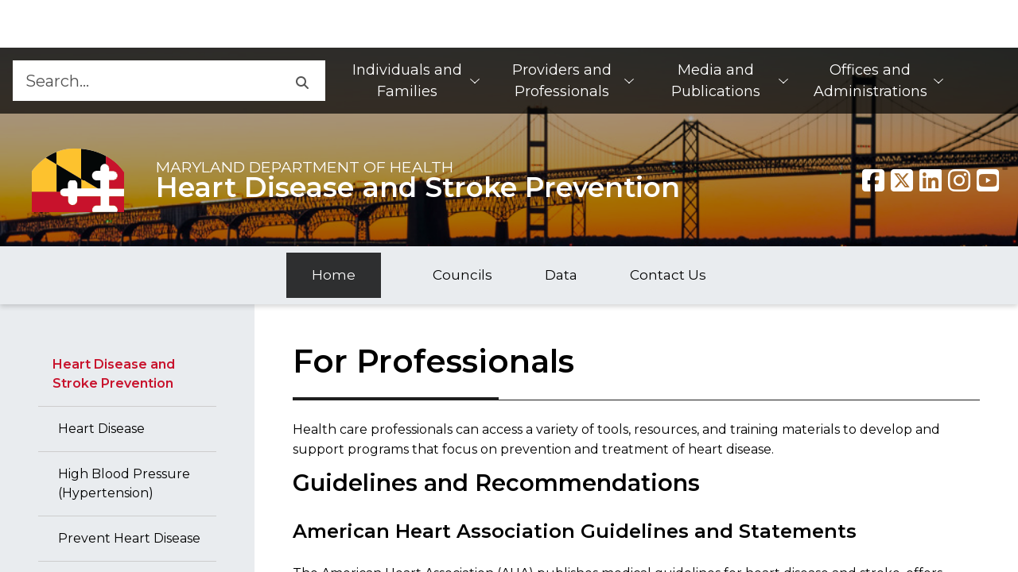

--- FILE ---
content_type: text/html; charset=utf-8
request_url: https://health.maryland.gov/phpa/ccdpc/heart/Pages/For-Professionals.aspx
body_size: 19562
content:


<!DOCTYPE html>
<html class="no-js" __expr-val-dir="ltr" dir="ltr" lang="en-us">
    <head id="ctl00_Head1"><meta http-equiv="Expires" content="0" /><meta http-equiv="Content-Type" content="text/html; charset=utf-8" /><meta name="viewport" content="width=device-width, initial-scale=1, shrink-to-fit=no" /><meta name="description" content="An official website of the State of Maryland." /><meta name="robot" content="noarchive" /><meta http-equiv="X-UA-Compatible" content="IE=Edge" /><meta property="og:url" content="/phpa/ccdpc/heart/Pages/default.aspx" /><meta property="og:type" content="website" /><meta property="og:image" content="/phpa/ccdpc/heart/_layouts/15/MDH/img/logo.png" /><meta property="og:image:alt" content="Agency Logo" /><meta property="og:site_name" content="Maryland.gov Enterprise Agency Template" />

        <!-- ===== STARTER: Robots  ======================================================================================= -->
        
        <!-- ============== Favicon ======================================================================================== -->
        <link rel="shortcut icon" href="/_layouts/15/MDH/img/favicon.ico?v=1" type="image/vnd.microsoft.icon" id="favicon" /><link rel="icon" href="/_layouts/15/MDH/img/favicon.ico?v=1" type="image/x-icon" />
        <!-- ============== Page Title loaded from page or page layout ==================================================== -->
        <title>
	
    Pages
    -
    For Professionals

</title>

        <!-- ============== SP Scripts and CSS  ============================================================================ -->
        <script type="text/javascript">// <![CDATA[ 

var g_SPOffSwitches={};
// ]]>
</script>
<script type="text/javascript" src="/_layouts/15/1033/initstrings.js?rev=rRigIj1swMM1aSzktAusnQ%3D%3DTAG0"></script>
<script type="text/javascript" src="/_layouts/15/init.js?rev=bJnCOxG2vTCY6apeDgHugQ%3D%3DTAG0"></script>
<script type="text/javascript" src="/ScriptResource.axd?d=cbELjZF2dpFMbTWGD-IHXfUiEFUNpsDw1lowyDAwrVVIf1-NL-2hAgqlP_rFLrLpYf_0IILTVfTjjfL4wtDadw4oJD03oaRUcsrux-NVxCYAilFz_PllZ1sZdPt7ecT23xiaIaIMPDW5aoqp04GLZeyGERbT1NXwId51p_0-w19zT_VNj09EtriyYQqbGHkl0&amp;t=5c0e0825"></script>
<script type="text/javascript" src="/_layouts/15/blank.js?rev=wGAe91H%2FU1PBBb4mWdrS7g%3D%3DTAG0"></script>
<script type="text/javascript" src="/ScriptResource.axd?d=bbjZOWvQQVtXKEz52nClHq4xxpkAnhr3TnjfBl7vyIj9RLylFCqiue5p64zpnjJLC3XHAejsvFzRNJOFsQriNVo0ujWdfuGN56kXLdV5pgXunYSeT-jnQsLZLLyppGnc9dsYX5w4f7Sgxe26UNZSakaC2GgqTzLMBKG18PCZYka_zi5KtL_Mo4X960Bumr930&amp;t=5c0e0825"></script>
<script type="text/javascript">RegisterSod("require.js", "\u002f_layouts\u002f15\u002frequire.js?rev=bv3fWJhk0uFGpVwBxnZKNQ\u00253D\u00253DTAG0");</script>
<script type="text/javascript">RegisterSod("strings.js", "\u002f_layouts\u002f15\u002f1033\u002fstrings.js?rev=T0tF1Dsv9GiByFGKu1tnVw\u00253D\u00253DTAG0");</script>
<script type="text/javascript">RegisterSod("sp.res.resx", "\u002f_layouts\u002f15\u002f1033\u002fsp.res.js?rev=FnWveYddVjlqQYS2ZBOOzA\u00253D\u00253DTAG0");</script>
<script type="text/javascript">RegisterSod("sp.runtime.js", "\u002f_layouts\u002f15\u002fsp.runtime.js?rev=\u00252FCFkUsNM9vOn70ynLHjx\u00252BA\u00253D\u00253DTAG0");RegisterSodDep("sp.runtime.js", "sp.res.resx");</script>
<script type="text/javascript">RegisterSod("sp.js", "\u002f_layouts\u002f15\u002fsp.js?rev=kMJ4amNmDEyOoeiJIscsqQ\u00253D\u00253DTAG0");RegisterSodDep("sp.js", "sp.runtime.js");RegisterSodDep("sp.js", "sp.ui.dialog.js");RegisterSodDep("sp.js", "sp.res.resx");</script>
<script type="text/javascript">RegisterSod("sp.init.js", "\u002f_layouts\u002f15\u002fsp.init.js?rev=exHmiI6jwGzgBh8H1tQZaw\u00253D\u00253DTAG0");</script>
<script type="text/javascript">RegisterSod("sp.ui.dialog.js", "\u002f_layouts\u002f15\u002fsp.ui.dialog.js?rev=FMGhfDulr22mpPEVLpvQAA\u00253D\u00253DTAG0");RegisterSodDep("sp.ui.dialog.js", "sp.init.js");RegisterSodDep("sp.ui.dialog.js", "sp.res.resx");</script>
<script type="text/javascript">RegisterSod("core.js", "\u002f_layouts\u002f15\u002fcore.js?rev=p1Ui\u00252FwpTQ\u00252BO5leOaZwsRyQ\u00253D\u00253DTAG0");RegisterSodDep("core.js", "strings.js");</script>
<script type="text/javascript">RegisterSod("menu.js", "\u002f_layouts\u002f15\u002fmenu.js?rev=tUuCH04\u00252BhcqwPRPSpDIS1w\u00253D\u00253DTAG0");</script>
<script type="text/javascript">RegisterSod("mQuery.js", "\u002f_layouts\u002f15\u002fmquery.js?rev=f0N0n4bZMr5M\u00252BCZavxrsFw\u00253D\u00253DTAG0");</script>
<script type="text/javascript">RegisterSod("callout.js", "\u002f_layouts\u002f15\u002fcallout.js?rev=a\u00252FI7jVjLLSBxPIIdortINg\u00253D\u00253DTAG0");RegisterSodDep("callout.js", "strings.js");RegisterSodDep("callout.js", "mQuery.js");RegisterSodDep("callout.js", "core.js");</script>
<script type="text/javascript">RegisterSod("sp.core.js", "\u002f_layouts\u002f15\u002fsp.core.js?rev=W4i5ihKtIhCtU1nZt9KT2A\u00253D\u00253DTAG0");RegisterSodDep("sp.core.js", "strings.js");RegisterSodDep("sp.core.js", "sp.init.js");RegisterSodDep("sp.core.js", "core.js");</script>
<script type="text/javascript">RegisterSod("clienttemplates.js", "\u002f_layouts\u002f15\u002fclienttemplates.js?rev=RD4BKLfF4PW5Hr6hOAEOTQ\u00253D\u00253DTAG0");</script>
<script type="text/javascript">RegisterSod("sharing.js", "\u002f_layouts\u002f15\u002fsharing.js?rev=yNR\u00252FRR\u00252BMnZ7pkGRK38w\u00252Fjg\u00253D\u00253DTAG0");RegisterSodDep("sharing.js", "strings.js");RegisterSodDep("sharing.js", "mQuery.js");RegisterSodDep("sharing.js", "clienttemplates.js");RegisterSodDep("sharing.js", "core.js");</script>
<script type="text/javascript">RegisterSod("suitelinks.js", "\u002f_layouts\u002f15\u002fsuitelinks.js?rev=H9n5nV3CLbK6SoZtnJ5KOg\u00253D\u00253DTAG0");RegisterSodDep("suitelinks.js", "strings.js");RegisterSodDep("suitelinks.js", "core.js");</script>
<script type="text/javascript">RegisterSod("clientrenderer.js", "\u002f_layouts\u002f15\u002fclientrenderer.js?rev=YULxJViNmwItgc5fgdR1yA\u00253D\u00253DTAG0");</script>
<script type="text/javascript">RegisterSod("srch.resources.resx", "\u002f_layouts\u002f15\u002f1033\u002fsrch.resources.js?rev=vZPcBJM2l80oZNzRUCRQ4g\u00253D\u00253DTAG0");</script>
<script type="text/javascript">RegisterSod("search.clientcontrols.js", "\u002f_layouts\u002f15\u002fsearch.clientcontrols.js?rev=UHo6iq4tKCasXiFC6DpY5A\u00253D\u00253DTAG0");RegisterSodDep("search.clientcontrols.js", "sp.init.js");RegisterSodDep("search.clientcontrols.js", "clientrenderer.js");RegisterSodDep("search.clientcontrols.js", "srch.resources.resx");</script>
<script type="text/javascript">RegisterSod("sp.search.js", "\u002f_layouts\u002f15\u002fsp.search.js?rev=eMyDf7ZGV6rTjB2sDSdovA\u00253D\u00253DTAG0");RegisterSodDep("sp.search.js", "sp.init.js");RegisterSodDep("sp.search.js", "sp.runtime.js");</script>
<script type="text/javascript">RegisterSod("ajaxtoolkit.js", "\u002f_layouts\u002f15\u002fajaxtoolkit.js?rev=I3jVxnVkBqeUZ\u00252FWA\u00252BgwTLg\u00253D\u00253DTAG0");RegisterSodDep("ajaxtoolkit.js", "search.clientcontrols.js");</script>
<script type="text/javascript">RegisterSod("userprofile", "\u002f_layouts\u002f15\u002fsp.userprofiles.js?rev=J0M1pzLkfDXcJflabMvTYA\u00253D\u00253DTAG0");RegisterSodDep("userprofile", "sp.runtime.js");</script>
<script type="text/javascript">RegisterSod("followingcommon.js", "\u002f_layouts\u002f15\u002ffollowingcommon.js?rev=FArMxAxCWJgKEYqO61MU8w\u00253D\u00253DTAG0");RegisterSodDep("followingcommon.js", "strings.js");RegisterSodDep("followingcommon.js", "sp.js");RegisterSodDep("followingcommon.js", "userprofile");RegisterSodDep("followingcommon.js", "core.js");RegisterSodDep("followingcommon.js", "mQuery.js");</script>
<script type="text/javascript">RegisterSod("profilebrowserscriptres.resx", "\u002f_layouts\u002f15\u002f1033\u002fprofilebrowserscriptres.js?rev=qwf69WaVc1mYlJLXqmZmVA\u00253D\u00253DTAG0");</script>
<script type="text/javascript">RegisterSod("sp.ui.mysitecommon.js", "\u002f_layouts\u002f15\u002fsp.ui.mysitecommon.js?rev=roTdiEyGigiWRXPVg4hf\u00252FA\u00253D\u00253DTAG0");RegisterSodDep("sp.ui.mysitecommon.js", "sp.init.js");RegisterSodDep("sp.ui.mysitecommon.js", "sp.runtime.js");RegisterSodDep("sp.ui.mysitecommon.js", "userprofile");RegisterSodDep("sp.ui.mysitecommon.js", "profilebrowserscriptres.resx");</script>
<script type="text/javascript">RegisterSod("browserScript", "\u002f_layouts\u002f15\u002fie55up.js?rev=NoTdkmV5ClH98tsLd0dLaQ\u00253D\u00253DTAG0");RegisterSodDep("browserScript", "strings.js");</script>
<script type="text/javascript">RegisterSod("inplview", "\u002f_layouts\u002f15\u002finplview.js?rev=K\u00252FLaauTw\u00252BUTMBXCLoXxOpw\u00253D\u00253DTAG0");RegisterSodDep("inplview", "strings.js");RegisterSodDep("inplview", "core.js");RegisterSodDep("inplview", "clienttemplates.js");RegisterSodDep("inplview", "sp.js");</script>
<script type="text/javascript">RegisterSod("dragdrop.js", "\u002f_layouts\u002f15\u002fdragdrop.js?rev=iC5cBZOJzQYsQIR9yDSmYg\u00253D\u00253DTAG0");RegisterSodDep("dragdrop.js", "strings.js");</script>
<script type="text/javascript">RegisterSod("quicklaunch.js", "\u002f_layouts\u002f15\u002fquicklaunch.js?rev=OM3NHis7YguZ8yAGGUQISA\u00253D\u00253DTAG0");RegisterSodDep("quicklaunch.js", "strings.js");RegisterSodDep("quicklaunch.js", "dragdrop.js");</script>


        <!-- ============== SecurityTrim this section begin  ================================================================ -->

        


        <!-- ============== Additional header placeholder - overridden by asp:content on pages or page layouts  ============== -->
        
            
    
    

            <!-- _lcid="1033" _version="16.0.10417" _dal="1" -->
<!-- _LocalBinding -->

<link rel="canonical" href="https://health.maryland.gov:443/phpa/ccdpc/heart/Pages/For-Professionals.aspx" />
            
        

        <!-- ============== Theme base Core SharePoint CSS =================================================================== -->
        <link rel="stylesheet" href="/phpa/ccdpc/heart/_layouts/15/1033/styles/Themable/corev15.css" />

        <!-- ============== Core CSS files from MD Toolkit template. Do NOT modify.============================================ -->
        <!--<link rel="stylesheet" href="https://use.fontawesome.com/releases/v5.3.1/css/all.css" integrity="sha384-mzrmE5qonljUremFsqc01SB46JvROS7bZs3IO2EmfFsd15uHvIt+Y8vEf7N7fWAU" crossorigin="anonymous" />-->
        

        <link rel="stylesheet" href="/phpa/ccdpc/heart/_layouts/15/MDH/core/core.min.css" /><link rel="stylesheet" href="/phpa/ccdpc/heart/_layouts/15/MDH/core/jquery-ui.min.css" />

        <!-- ============== Custom site CSS file========== =================================================================== -->
        <link id="ctl00_Link1" rel="stylesheet" type="text/css" href="/phpa/ccdpc/heart/_layouts/15/MDH/framework/system_custom.css" /><link id="ctl00_Link2" rel="stylesheet" type="text/css" href="/phpa/Style Library/egov/css/site_custom.css" />
        <!--<link id="ctl00_Link3" rel="stylesheet" type="text/css" href="/phpa/ccdpc/heart/_layouts/15/MDH/css/DoIT-FAQ-UI.css" />-->
        <link rel="stylesheet" type="text/css" href="/style library/egov/css/translationStyle.css" />

        <!--
            Scripts that must be loaded immediately. The page relies on these to be
            loaded ASAP in order to display/function properly. All others are at the bottom.
        -->
        <!-- <script src='/phpa/ccdpc/heart/_layouts/15/MDH/lib/polyfill.io.default.min.js'></script> -->
        <script src='/phpa/ccdpc/heart/_layouts/15/MDH/lib/modernizr-3.6.0/modernizr-custom.js'></script>
        <script src='/phpa/ccdpc/heart/_layouts/15/MDH/lib/jquery-3.6.0/jquery-3.6.0.min.js'></script>
        <script src='/phpa/ccdpc/heart/_layouts/15/MDH/lib/jquery-ui.min.js'></script>
        <script src='/phpa/ccdpc/heart/_layouts/15/MDH/lib/slick/slick.min.js'></script>

        <!--  fontawesome api call start -->
        <script>
            var domain = window.location.origin;
            $.ajax({
                type: "GET",
                url: domain + "/_api/lists/getbytitle('Fontawesome')/items?$select=Title",
                dataType: "json",
                async: false,
                success: function (result, status, xhr) {
                    var fa_kit_url = result.value[0].Title;
                    document.write("<script src='" + fa_kit_url + "'><\/script>");

                },
                error: function (xhr, status, error) {
                    console.log("Result: " + status + " " + error + " " + xhr.status + " " + xhr.statusText)
                }
            });
        </script>
         <!--  fontawesome api call end -->
        <script type="text/javascript">
            var b = document.documentElement;
            b.setAttribute('data-useragent', navigator.userAgent);
            b.setAttribute('data-platform', navigator.platform);
            b.className += ((!!('ontouchstart' in window) || !!('onmsgesturechange' in window)) ? ' touch' : '');
        </script>

        <!--Step 7 : Necessary .js to implement agency search, modify .js with search collection name -->
        

        <!--
            mdgovConfig and mdgov_widgetOptions. These globals must be declared prior to loading template
            modules and EWF widgets.
        -->
        <script>
            /* Global template JS module configuration */
            var mdgovConfig = {
                debug: false,
                imageGrid: {
                    autoPlay: true
                }
            };
            /*
            * Global EWF configuration
            * Documentation: https://egov.maryland.gov/doit/ewf/userdocs/
            */
            var mdgov_widgetOptions = {
                /* https://egov.maryland.gov/doit/ewf/userdocs/widgets/analytics.aspx */
                // REPLACE this with your own Google Analytics information or REMOVE object.
                //analytics: {
                    // Google analytics property ID.
                    //gaPropertyId: "UA-33548192-1",
                    // Used to uniquely identify site within GA
                    //analyticsIdentifier: "MDHMain2019"
                //},
                header: {
                    includeTranslate: true
                }
            };
        </script>

        <!-- Load MDH Scripts -->
        <script src='/phpa/ccdpc/heart/_Layouts/15/MDH/lib/bootstrap-5.1.3/js/bootstrap.bundle.min.js'></script>
        <!--
        Enterprise Widget Framework (EWF) main script. Load widgets by appending their name[-version] string
        to the "api?load=" parameter.
        -->
        <script src="https://egov.maryland.gov/doit/ewf/ewf.js" data-main="https://egov.maryland.gov/doit/ewf/api?load=footer"></script>
        <script src='/phpa/ccdpc/heart/_Layouts/15/MDH/core/core.min.js'></script>

        <!-- DoIT- FAQ js -->
        <!--<script src='/phpa/ccdpc/heart/_Layouts/15/MDH/js/DoIT-FAQ.js'></script>-->


        

        <!-- Google Tag Manager -->
        <script>(function(w,d,s,l,i){w[l]=w[l]||[];w[l].push({'gtm.start':
        new Date().getTime(),event:'gtm.js'});var f=d.getElementsByTagName(s)[0],
        j=d.createElement(s),dl=l!='dataLayer'?'&l='+l:'';j.async=true;j.src=
        'https://www.googletagmanager.com/gtm.js?id='+i+dl;f.parentNode.insertBefore(j,f);
        })(window,document,'script','dataLayer','GTM-W8WTCFVX');</script>
        <!-- End Google Tag Manager -->
    </head>
    <body>
        <!-- ============== SP IDs / Prefetch SP images / SP Form  =========================================================================== -->
        <div id="imgPrefetch" style="display:none">
<img src="/_layouts/15/MDH/img/favicon.ico?v=1&amp;rev=43" />
<img src="/_layouts/15/images/spcommon.png?rev=43" />
<img src="/phpa/ccdpc/heart/_layouts/15/MDH/img/logo.png?rev=43" />
</div>

        <noscript><div class='noindex'>You may be trying to access this site from a secured browser on the server. Please enable scripts and reload this page.</div></noscript>
        
        <div id="DeltaPlaceHolderPageDescription" class="ms-displayNone ms-normalWrap">
	
            <a href="javascript:;" id="ms-pageDescriptionDiv" style="display: none;" data-accessibility-nocheck="true">
                <span id="ms-pageDescriptionImage">&#160;</span>
            </a>
            <span class="ms-accessible" id="ms-pageDescription">
                
            </span>
            <script type="text/javascript">// <![CDATA[ 

_spBodyOnLoadFunctionNames.push("setupPageDescriptionCallout"); // ]]>
</script>
        
</div>
        <form method="post" action="./For-Professionals.aspx" onsubmit="javascript:return WebForm_OnSubmit();" id="aspnetForm">
<div class="aspNetHidden">
<input type="hidden" name="_wpcmWpid" id="_wpcmWpid" value="" />
<input type="hidden" name="wpcmVal" id="wpcmVal" value="" />
<input type="hidden" name="MSOWebPartPage_PostbackSource" id="MSOWebPartPage_PostbackSource" value="" />
<input type="hidden" name="MSOTlPn_SelectedWpId" id="MSOTlPn_SelectedWpId" value="" />
<input type="hidden" name="MSOTlPn_View" id="MSOTlPn_View" value="0" />
<input type="hidden" name="MSOTlPn_ShowSettings" id="MSOTlPn_ShowSettings" value="False" />
<input type="hidden" name="MSOGallery_SelectedLibrary" id="MSOGallery_SelectedLibrary" value="" />
<input type="hidden" name="MSOGallery_FilterString" id="MSOGallery_FilterString" value="" />
<input type="hidden" name="MSOTlPn_Button" id="MSOTlPn_Button" value="none" />
<input type="hidden" name="__EVENTTARGET" id="__EVENTTARGET" value="" />
<input type="hidden" name="__EVENTARGUMENT" id="__EVENTARGUMENT" value="" />
<input type="hidden" name="__REQUESTDIGEST" id="__REQUESTDIGEST" value="noDigest" />
<input type="hidden" name="MSOSPWebPartManager_DisplayModeName" id="MSOSPWebPartManager_DisplayModeName" value="Browse" />
<input type="hidden" name="MSOSPWebPartManager_ExitingDesignMode" id="MSOSPWebPartManager_ExitingDesignMode" value="false" />
<input type="hidden" name="MSOWebPartPage_Shared" id="MSOWebPartPage_Shared" value="" />
<input type="hidden" name="MSOLayout_LayoutChanges" id="MSOLayout_LayoutChanges" value="" />
<input type="hidden" name="MSOLayout_InDesignMode" id="MSOLayout_InDesignMode" value="" />
<input type="hidden" name="_wpSelected" id="_wpSelected" value="" />
<input type="hidden" name="_wzSelected" id="_wzSelected" value="" />
<input type="hidden" name="MSOSPWebPartManager_OldDisplayModeName" id="MSOSPWebPartManager_OldDisplayModeName" value="Browse" />
<input type="hidden" name="MSOSPWebPartManager_StartWebPartEditingName" id="MSOSPWebPartManager_StartWebPartEditingName" value="false" />
<input type="hidden" name="MSOSPWebPartManager_EndWebPartEditing" id="MSOSPWebPartManager_EndWebPartEditing" value="false" />
<input type="hidden" name="__VIEWSTATE" id="__VIEWSTATE" value="/[base64]/0g0=" />
</div>

<script type="text/javascript">
//<![CDATA[
var theForm = document.forms['aspnetForm'];
if (!theForm) {
    theForm = document.aspnetForm;
}
function __doPostBack(eventTarget, eventArgument) {
    if (!theForm.onsubmit || (theForm.onsubmit() != false)) {
        theForm.__EVENTTARGET.value = eventTarget;
        theForm.__EVENTARGUMENT.value = eventArgument;
        theForm.submit();
    }
}
//]]>
</script>


<script src="/WebResource.axd?d=_CZOLgzor2O8jsOGtRjVw_5N-f5hYkeFRhnPsuWEGCorT4GDhD-lYlAlkdCZ5mPgLCQ6SHORS60xFQpvwUmlhMTdcz6zHpAiQxHaSSQiDPI1&amp;t=638901392248157332" type="text/javascript"></script>


<script type="text/javascript">
//<![CDATA[
var MSOWebPartPageFormName = 'aspnetForm';
var g_presenceEnabled = true;
var g_wsaEnabled = false;

var g_correlationId = 'a49feea1-8835-5022-088c-36a906858e7b';
var g_wsaQoSEnabled = false;
var g_wsaQoSDataPoints = [];
var g_wsaRUMEnabled = false;
var g_wsaLCID = 1033;
var g_wsaListTemplateId = 850;
var g_wsaSiteTemplateId = 'STS#0';
var _spPageContextInfo={"webServerRelativeUrl":"/phpa/ccdpc/heart","webAbsoluteUrl":"https://health.maryland.gov/phpa/ccdpc/heart","viewId":"","listId":"{6b0a515a-4b3e-48da-899d-e4b565d11b69}","listPermsMask":{"High":16,"Low":196673},"listUrl":"/phpa/ccdpc/heart/Pages","listTitle":"Pages","listBaseTemplate":850,"viewOnlyExperienceEnabled":false,"blockDownloadsExperienceEnabled":false,"idleSessionSignOutEnabled":false,"cdnPrefix":"","siteAbsoluteUrl":"https://health.maryland.gov/phpa","siteId":"{fefdc26b-addb-4213-a7bc-1d4e8609cd47}","showNGSCDialogForSyncOnTS":false,"supportPoundStorePath":true,"supportPercentStorePath":true,"siteSubscriptionId":null,"CustomMarkupInCalculatedFieldDisabled":true,"AllowCustomMarkupInCalculatedField":false,"isSPO":false,"farmLabel":null,"serverRequestPath":"/phpa/ccdpc/heart/Pages/For-Professionals.aspx","layoutsUrl":"_layouts/15","webId":"{2a8f8dff-59cb-486a-96e6-d8b92ba90ec8}","webTitle":"Heart Disease and Stroke Prevention","webTemplate":"1","webTemplateConfiguration":"STS#0","webDescription":"","tenantAppVersion":"3876394036","isAppWeb":false,"webLogoUrl":"_layouts/15/images/siteicon.png","webLanguage":1033,"currentLanguage":1033,"currentUICultureName":"en-US","currentCultureName":"en-US","currentCultureLCID":1033,"env":null,"nid":0,"fid":0,"serverTime":"2026-01-19T19:48:42.5411442Z","siteClientTag":"410$$16.0.10417.20068","crossDomainPhotosEnabled":false,"openInClient":true,"Has2019Era":true,"webUIVersion":15,"webPermMasks":{"High":16,"Low":196673},"pageListId":"{6b0a515a-4b3e-48da-899d-e4b565d11b69}","pageItemId":7,"pagePermsMask":{"High":16,"Low":196673},"pagePersonalizationScope":1,"userEmail":"","userId":0,"userLoginName":null,"userDisplayName":null,"isAnonymousUser":true,"isAnonymousGuestUser":false,"isEmailAuthenticationGuestUser":false,"isExternalGuestUser":false,"systemUserKey":null,"alertsEnabled":true,"siteServerRelativeUrl":"/phpa","allowSilverlightPrompt":"True","themeCacheToken":"/phpa/ccdpc/heart::1:","themedCssFolderUrl":null,"themedImageFileNames":null,"modernThemingEnabled":true,"isSiteAdmin":false,"ExpFeatures":[480216468,1884350801,1158731092,62197791,538521105,335811073,4194306,34614301,268500996,-1946025984,28445328,-2147475455,134291456,65536,288,950272,1282,808326148,134217873,0,0,-1073217536,545285252,18350656,-467402752,6291457,-2147483644,1074794496,-1728053184,1845537108,622628,4102,0,0,0,0,0,0,0,0,0,0,0,0,0,0,0],"killSwitches":{},"InternalValidAuthorities":["doitsites1.maryland.gov","doitsites3.maryland.gov","mdhsites.maryland.gov","doitsites2.maryland.gov"],"CorrelationId":"a49feea1-8835-5022-088c-36a906858e7b","hasManageWebPermissions":false,"isNoScriptEnabled":false,"groupId":null,"groupHasHomepage":true,"groupHasQuickLaunchConversationsLink":false,"departmentId":null,"hubSiteId":null,"hasPendingWebTemplateExtension":false,"isHubSite":false,"isWebWelcomePage":false,"siteClassification":"","hideSyncButtonOnODB":false,"showNGSCDialogForSyncOnODB":false,"sitePagesEnabled":true,"sitePagesFeatureVersion":7,"DesignPackageId":"00000000-0000-0000-0000-000000000000","groupType":null,"groupColor":"#eb0e3e","siteColor":"#eb0e3e","headerEmphasis":0,"navigationInfo":null,"guestsEnabled":false,"MenuData":{"SignInUrl":"/phpa/ccdpc/heart/_layouts/15/Authenticate.aspx?Source=%2Fphpa%2Fccdpc%2Fheart%2FPages%2FFor%2DProfessionals%2Easpx"},"RecycleBinItemCount":-1,"PublishingFeatureOn":true,"PreviewFeaturesEnabled":false,"disableAppViews":false,"disableFlows":false,"serverRedirectedUrl":null,"formDigestValue":"0x677A0B7751F2FE0F0E572DA8A153D8ED28359E1D4A0CFE3DAE7518C0CF287B7A2665BC2ADB0A5474A85520E9F3B35E5F9A089C667BF29C03FD1CF1BDBD797E80,19 Jan 2026 19:48:42 -0000","maximumFileSize":10240,"formDigestTimeoutSeconds":900,"canUserCreateMicrosoftForm":false,"canUserCreateVisioDrawing":true,"readOnlyState":null,"isTenantDevSite":false,"preferUserTimeZone":false,"userTimeZoneData":null,"userTime24":false,"userFirstDayOfWeek":null,"webTimeZoneData":null,"webTime24":false,"webFirstDayOfWeek":null,"isSelfServiceSiteCreationEnabled":null,"alternateWebAppHost":"","aadTenantId":"","aadUserId":"","aadInstanceUrl":"","msGraphEndpointUrl":"https://","allowInfectedDownload":true};_spPageContextInfo.updateFormDigestPageLoaded=new Date();_spPageContextInfo.clientServerTimeDelta=new Date(_spPageContextInfo.serverTime)-new Date();if(typeof(define)=='function'){define('SPPageContextInfo',[],function(){return _spPageContextInfo;});}var L_Menu_BaseUrl="/phpa/ccdpc/heart";
var L_Menu_LCID="1033";
var L_Menu_SiteTheme="null";
document.onreadystatechange=fnRemoveAllStatus; function fnRemoveAllStatus(){removeAllStatus(true)};Flighting.ExpFeatures = [480216468,1884350801,1158731092,62197791,538521105,335811073,4194306,34614301,268500996,-1946025984,28445328,-2147475455,134291456,65536,288,950272,1282,808326148,134217873,0,0,-1073217536,545285252,18350656,-467402752,6291457,-2147483644,1074794496,-1728053184,1845537108,622628,4102,0,0,0,0,0,0,0,0,0,0,0,0,0,0,0]; (function()
{
    if(typeof(window.SP) == "undefined") window.SP = {};
    if(typeof(window.SP.YammerSwitch) == "undefined") window.SP.YammerSwitch = {};

    var ysObj = window.SP.YammerSwitch;
    ysObj.IsEnabled = false;
    ysObj.TargetYammerHostName = "www.yammer.com";
} )(); //]]>
</script>

<script src="/_layouts/15/blank.js?rev=wGAe91H%2FU1PBBb4mWdrS7g%3D%3DTAG0" type="text/javascript"></script>
<script type="text/javascript">
//<![CDATA[
(function(){

        if (typeof(_spBodyOnLoadFunctions) === 'undefined' || _spBodyOnLoadFunctions === null) {
            return;
        }
        _spBodyOnLoadFunctions.push(function() {
            SP.SOD.executeFunc('core.js', 'FollowingDocument', function() { FollowingDocument(); });
        });
    })();(function(){

        if (typeof(_spBodyOnLoadFunctions) === 'undefined' || _spBodyOnLoadFunctions === null) {
            return;
        }
        _spBodyOnLoadFunctions.push(function() {
            SP.SOD.executeFunc('core.js', 'FollowingCallout', function() { FollowingCallout(); });
        });
    })();if (typeof(DeferWebFormInitCallback) == 'function') DeferWebFormInitCallback();function WebForm_OnSubmit() {
UpdateFormDigest('\u002fphpa\u002fccdpc\u002fheart', 720000);if (typeof(_spFormOnSubmitWrapper) != 'undefined') {return _spFormOnSubmitWrapper();} else {return true;};
return true;
}
//]]>
</script>

<div class="aspNetHidden">

	<input type="hidden" name="__VIEWSTATEGENERATOR" id="__VIEWSTATEGENERATOR" value="7BCDD429" />
</div>

            <!-- ============== SharePoint Reqs this for adding columns ===================================================== -->
            <script type="text/javascript"> var submitHook = function () { return false; }; theForm._spOldSubmit = theForm.submit; theForm.submit = function () { if (!submitHook()) { this._spOldSubmit(); } }; </script>

            <!-- ============== Web Part Manager  ============================================================================================= -->
            <span id="DeltaSPWebPartManager">
                
            </span>
            <!-- ============== Script Manager  ============================================================================================= -->
            <script type="text/javascript">
//<![CDATA[
Sys.WebForms.PageRequestManager._initialize('ctl00$ScriptManager', 'aspnetForm', [], [], [], 90, 'ctl00');
//]]>
</script>


            <!-- ===== STARTER: Ribbon Code Starts Here ===================================================== -->
            
            <!-- ===== STARTER: Ribbon Code Ends Here  ======================================================================================== -->

            <!-- ============== Main Content starts here ============================================================================================= -->
            <div id="s4-workspace">
                <!-- ============== bodyContainer starts here ======== -->
                <div id="s4-bodyContainer">
                    <!-- BEGIN mdgovOuterWrap -->
                    <div id="mdgovOuterWrap" class="mdgov-outerWrap">
                        <!--
                        Notifications Container. May pre-populate with notifications for server-side generation.
                        ACCESSIBILITY: Notifications should be read before anything else by assistive technologies.
                        Should be placed FIRST in the DOM so as to be read and tabbed first. NOTE: focus is placed on client notificaitons,
                        therefore if client notifications display on page load, they will receive focus - bypassing server-generated notifications.
                    -->
                        <div class="mdgov-notifications m-0">
                            <!-- Global <noscript> warning notification -->
                            <noscript>
                                <div role="alert" class="alert alert-warning">
                                    <div class="alert-icon"><i class="fas fa-exclamation-triangle" aria-hidden="true"></i></div>
                                    <div class="alert-text">
                                        <strong class="h4 alert-heading">JavaScript Required</strong>
                                        <p>JavaScript is required to use content on this page. Please enable JavaScript in your browser.</p>
                                    </div>
                                </div>
                            </noscript>

                            <div id="agencyAlert"></div>
                        </div>
                        <!-- ACCESSIBILITY: accessMenu must be the first tabbable item in the page. -->
                        <div id="mdgov-accessMenu">
                            <a href="#mdgovMain" class="sr-only sr-only-focusable show-on-focus">Skip to Content</a>
                            <a href="http://www.maryland.gov/pages/accessibility.aspx" class="sr-only sr-only-focusable show-on-focus" target="_blank">Accessibility Information</a>
                        </div>

                        <!-- Enterprise Header -->
                        <div id="header_container"></div>

                        <!--<!--<li id="google_translate_element"></li>-->

                        <!--<div id="translationDetector">English</div>-->

                        <!--<div id="newPopup"></div>-->

                        <!--<div id="newDisclaimer">
                        <span class="disclaimerSpan notranslate"></span>
                        <span class="disclaimerCloseSpan notranslate">X</span>
                        <div class="spacerLine notranslate"></div>
                        <h2>Google Translate Disclaimer</h2>
                        The Maryland Department of Information Technology (“DoIT”) offers translations of the content through Google Translate. Because Google Translate is an external website, DoIT does not control the quality or accuracy of translated content. All DoIT content is filtered through Google Translate which may result in unexpected and unpredictable degradation of portions of text, images and the general appearance on translated pages. Google Translate may maintain unique privacy and use policies. These policies are not controlled by DoIT and are not associated with DoIT’s privacy and use policies. After selecting a translation option, users will be notified that they are leaving DoIT’s website. Users should consult the original English content on DoIT’s website if there are any questions about the translated content.
                        <br /><br />DoIT uses Google Translate to provide language translations of its content. Google Translate is a free, automated service that relies on data and technology to provide its translations. The Google Translate feature is provided for informational purposes only. Translations cannot be guaranteed as exact or without the inclusion of incorrect or inappropriate language. Google Translate is a third-party service and site users will be leaving DoIT to utilize translated content. As such, DoIT does not guarantee and does not accept responsibility for, the accuracy, reliability, or performance of this service nor the limitations provided by this service, such as the inability to translate specific files like PDFs and graphics (e.g. .jpgs, .gifs, etc.).
                        <br /><br />DoIT provides Google Translate as an online tool for its users, but DoIT does not directly endorse the website or imply that it is the only solution available to users. All site visitors may choose to use alternate tools for their translation needs. Any individuals or parties that use DoIT content in translated form, whether by Google Translate or by any other translation services, do so at their own risk. DoIT is not liable for any loss or damages arising out of, or issues related to, the use of or reliance on translated content. DoIT assumes no liability for any site visitor’s activities in connection with use of the Google Translate functionality or content.
                        <br /><br />The Google Translate service is a means by which DoIT offers translations of content and is meant solely for the convenience of non-English speaking users of the website. The translated content is provided directly and dynamically by Google; DoIT has no direct control over the translated content as it appears using this tool. Therefore, in all contexts, the English content, as directly provided by DoIT is to be held authoritative.
                        </div>-->

                        <div id="mdgovInnerWrap" class="mdgov-innerWrap mdgov-fluid">
                            <!-- Start Masthead -->
                            <header class="mdgov-masthead ">
                                <div class="mdgov-navBar">

                                    <!-- Start Search -->
                                    <div class="mdgov-navBar__search">
                                        <!--<form method="GET" action="//www.maryland.gov/pages/search.aspx">-->
                                        <!-- Site ID. See https://doit.maryland.gov/webcom/Pages/SearchCollections.aspx for valid values. -->
                                        <input type="hidden" name="site" value="gpedakpy1y0">
                                        <!-- Required agency name -->
                                        <input type="hidden" name="name" value="This Maryland Agency">
                                        <div class="mdgov-search">
                                            <div class="ms-webpart-chrome ms-webpart-chrome-fullWidth ">
	<div WebPartID="00000000-0000-0000-0000-000000000000" HasPers="true" id="WebPartWPQ1" width="100%" class="ms-WPBody " OnlyForMePart="true" allowDelete="false" style="" ><div componentid="ctl00_SmallSearchInputBox1_csr" id="ctl00_SmallSearchInputBox1_csr"><div id="SearchBox" name="Control"><div class="ms-srch-sb ms-srch-sb-border" id="ctl00_SmallSearchInputBox1_csr_sboxdiv"><input type="search" value="Search..." maxlength="2048" title="Search..." id="ctl00_SmallSearchInputBox1_csr_sbox" autocomplete="off" autocorrect="off" onkeypress="EnsureScriptFunc('Search.ClientControls.js', 'Srch.U', function() {if (Srch.U.isEnterKey(String.fromCharCode(event.keyCode))) {$find('ctl00_SmallSearchInputBox1_csr').search($get('ctl00_SmallSearchInputBox1_csr_sbox').value);return Srch.U.cancelEvent(event);}})" onkeydown="EnsureScriptFunc('Search.ClientControls.js', 'Srch.U', function() {var ctl = $find('ctl00_SmallSearchInputBox1_csr');ctl.activateDefaultQuerySuggestionBehavior();})" onfocus="EnsureScriptFunc('Search.ClientControls.js', 'Srch.U', function() {var ctl = $find('ctl00_SmallSearchInputBox1_csr');ctl.hidePrompt();ctl.setBorder(true);})" onblur="EnsureScriptFunc('Search.ClientControls.js', 'Srch.U', function() {var ctl = $find('ctl00_SmallSearchInputBox1_csr'); if (ctl){ ctl.showPrompt(); ctl.setBorder(false);}})" class="ms-textSmall ms-srch-sb-prompt ms-helperText" role="combobox" aria-owns="ctl00_SmallSearchInputBox1_csr_AutoCompList" aria-haspopup="true" aria-autocomplete="list" aria-expanded="false" /><a title="Search" role="button" class="ms-srch-sb-searchLink" id="ctl00_SmallSearchInputBox1_csr_SearchLink" onclick="EnsureScriptFunc('Search.ClientControls.js', 'Srch.U', function() {$find('ctl00_SmallSearchInputBox1_csr').search($get('ctl00_SmallSearchInputBox1_csr_sbox').value);})" href="javascript: {}" aria-label="Search"><img src="/_layouts/15/images/searchresultui.png?rev=43#ThemeKey=searchresultui" class="ms-srch-sb-searchImg" id="searchImg" alt="Search" /></a><div class="ms-qSuggest-container ms-shadow" id="AutoCompContainer"><div id="ctl00_SmallSearchInputBox1_csr_AutoCompList" role="listbox" aria-label="Suggestions"></div></div></div></div></div><noscript><div id="ctl00_SmallSearchInputBox1_noscript">It looks like your browser does not have JavaScript enabled. Please turn on JavaScript and try again.</div></noscript><div id="ctl00_SmallSearchInputBox1">

	</div><div class="ms-clear"></div></div>
</div>
                                        </div>
                                        <!--</form>-->
                                    </div>

                                    <!-- Start Site Navigation -->
                                    <!-- Add Main navigation links
							    following options avaiable for global Navigation
							    a. StartingRoot="SubsiteName" – identifies whether the Home tab and  start at the subsite or a higher/parent level
							    b. HideHomeTab="True" – this will suppress the display of the Home tab.
							    c. HomeTabTitle="Custom Title" Different Title than default
							    -->
                                    <!-- Start Site Navigation -->
                                    <div id="nav-container"></div>
                                    <div id="mobileNav-container"></div>
                                </div>

                                <div class="mdgov-hero mdgov-hero--shaded">
                                    <div class="mdgov-hero__logo">
                                        <!-- [ ACCESSIBILITY: Agency logo image must describe where it links to ] -->
                                        <a id="ctl00_onetidProjectPropertyTitleGraphic" title="Maryland Department of Health" href="/">
                                            <img id="ctl00_onetidHeadbnnr2" name="onetidHeadbnnr0" src="/phpa/ccdpc/heart/_layouts/15/MDH/img/logo.png" alt="Go To Home Page" />
                                        </a>
                                    </div>
                                    <div class="mdgov-hero__heading">
                                        <h1 id="mdgovAgency" class="mdgov-agency">
                                            <span>
                                                <a id="ctl00_mdhHomeLink" href="/">Maryland Department of Health</a>
                                            </span>
                                            <div class="mdgov-agency__name">
                                                <a id="ctl00_onetidProjectPropertyTitle" href="/phpa/ccdpc/heart/">
                                                    Heart Disease and Stroke Prevention
                                                </a>
                                            </div>
                                        </h1>
                                    </div>

                                    <!--<div id="socialLinks-container" class="mdgov-social"></div>-->
									<!-- CUSTOM START socialLinks -->
									<div class="mdgov-social">
                                    <!-- [ ACCESSIBILITY: Tooltip-enabled elements must include aria-label values as well for screen readers ] -->
                                    <a href="https://www.facebook.com/MDHealthDept/" target="_blank" class="mdgov-social__icon" data-toggle="tooltip" data-placement="top" title="" aria-label="Facebook" data-original-title="Facebook"><i class="fab fa-facebook-square" aria-hidden="true"></i></a>
                                        <a href="https://twitter.com/MDHealthDept" target="_blank" class="mdgov-social__icon" data-toggle="tooltip" data-placement="top" title="" aria-label="Twitter" data-original-title="Twitter"><i class="fab fa-square-x-twitter" aria-hidden="true"></i></a>
                                        <a href="https://www.linkedin.com/company/maryland-department-of-health" target="_blank" class="mdgov-social__icon" data-toggle="tooltip" data-placement="top" title="" aria-label="Linkedin" data-original-title="LinkedIn"><i class="fab fa-linkedin" aria-hidden="true"></i></a>
                                        <a href="https://www.instagram.com/mdhealthdept/" target="_blank" class="mdgov-social__icon" data-toggle="tooltip" data-placement="top" title="" aria-label="Instagram" data-original-title="Instagram"><i class="fab fa-instagram" aria-hidden="true"></i></a>
                                        <a href="http://www.youtube.com/@MDHealthDept" target="_blank" class="mdgov-social__icon" data-toggle="tooltip" data-placement="top" title="" aria-label="YouTube" data-original-title="YouTube"><i class="fab fa-youtube-square" aria-hidden="true"></i></a>
                                        <!-- [ More social media located in the bottom "mdgovMoreSocial" modal dialog. ] -->
                                    <!-- <button class="mdgov-social__icon" type="button" data-toggle="modal" data-target="#mdgovMoreSocial" aria-label="More Social Media"><span data-toggle="tooltip" data-placement="top" title="More Social Media"><i class="icon-ellipsis-h" aria-hidden="true"></i></span></button> -->
                                </div>
									<!-- CUSTOM socialLinks END -->
                                </div>
                                <div class="global-nav">
                                    <i class="fas fa-bars" id="globalNavBars"></i>
                                    <i class="fas fa-times" id="globalNavClose"></i>
                                    <div id="DeltaTopNavigation" class="ms-displayInline ms-core-navigation" role="navigation">
	
                                        
                                        
                                            <div id="zz1_TopNavigationMenu" class="TopNavigationMenu noindex ms-core-listMenu-horizontalBox">
		<ul id="zz2_RootAspMenu" class="root ms-core-listMenu-root static">
			<li class="static"><a class="static menu-item ms-core-listMenu-item ms-displayInline ms-navedit-linkNode" href="/phpa/ccdpc/Pages/ccdpc_home.aspx" accesskey="1"><span class="additional-background ms-navedit-flyoutArrow"><span class="menu-item-text">Center for Chronic Disease Prevention and Control</span></span></a><ul class="static">
				<li class="static selected"><a class="static selected menu-item ms-core-listMenu-item ms-displayInline ms-core-listMenu-selected ms-navedit-linkNode" href="/phpa/ccdpc/Pages/ccdpc_home.aspx"><span class="additional-background ms-navedit-flyoutArrow"><span class="menu-item-text">Home</span><span class="ms-hidden">Currently selected</span></span></a></li><li class="static"><a class="static menu-item ms-core-listMenu-item ms-displayInline ms-navedit-linkNode" href="/phpa/ccdpc/Pages/councils.aspx"><span class="additional-background ms-navedit-flyoutArrow"><span class="menu-item-text">Councils</span></span></a></li><li class="static"><a class="static menu-item ms-core-listMenu-item ms-displayInline ms-navedit-linkNode" href="/phpa/ccdpc/Reports/Pages/about.aspx"><span class="additional-background ms-navedit-flyoutArrow"><span class="menu-item-text">Data</span></span></a></li><li class="static"><a class="static menu-item ms-core-listMenu-item ms-displayInline ms-navedit-linkNode" href="/phpa/ccdpc/Pages/contact.aspx"><span class="additional-background ms-navedit-flyoutArrow"><span class="menu-item-text">Contact Us</span></span></a></li>
			</ul></li>
		</ul>
	</div>
                                        
                                    
</div>

                                </div>

                            </header>

                            <!-- Begin Body Content -->
                            <!--
                            ACCESSIBILITY:
                            1. aria-label announces the type of navigation.
                            2. aria-current="page" should be added to the last item to indicate it is the current page.
                            3. Home link must contain the "Home" text but is hidden from view using "sr-only" class.
                        -->
                            <div class="mdgov-bodynotifications m-0">
                            </div>

                            <div>
                                <div id="DeltaPlaceHolderMain">
	
                                    
    <main id="mdgovMain" class="mdgov-main">
        <div class="row no-gutters bg-white">
            <div class="left-col col-md-4 col-lg-3 p-5 p-xl-7 bg-gray">
                <nav class="mdgov-sectionNav">
                    <h2 class="mdgov-sectionNav__heading" id="mdgovSectionMenuHeading">
                        <a class="mdgov-sectionNav__toggle btn btn-secondary px-md-4" data-bs-toggle="collapse" href="#sectionNavCollapse" role="button" aria-expanded="false" aria-controls="sectionNavCollapse">Section Menu
                        </a>
                    </h2>
                    <div class="mdgov-sectionNav__content collapse" id="sectionNavCollapse">
                        <div id="pageSectionNav" class="nav flex-column" aria-labelledby="mdgovSectionMenuHeading">
                            <div id="DeltaPlaceHolderLeftNavBar" class="ms-core-navigation" role="navigation">
		
							    
								    <a id="startNavigation" name="startNavigation" tabIndex="-1"></a>
								    <div class="ms-core-sideNavBox-removeLeftMargin">
									    <div id="ctl00_PlaceHolderMain_QuickLaunchNavigationManager">
			
										    
										    <div id="zz3_V4QuickLaunchMenu" class=" noindex ms-core-listMenu-verticalBox">
				<ul id="zz4_RootAspMenu" class="root ms-core-listMenu-root static">
					<li class="static"><a class="static menu-item ms-core-listMenu-item ms-displayInline ms-navedit-linkNode" href="/phpa/ccdpc/heart/Pages/about.aspx"><span class="additional-background ms-navedit-flyoutArrow"><span class="menu-item-text">Heart Disease and Stroke Prevention</span></span></a><ul class="static">
						<li class="static"><a class="static menu-item ms-core-listMenu-item ms-displayInline ms-navedit-linkNode" href="/phpa/ccdpc/heart/Pages/about.aspx"><span class="additional-background ms-navedit-flyoutArrow"><span class="menu-item-text">Heart Disease</span></span></a></li><li class="static"><a class="static menu-item ms-core-listMenu-item ms-displayInline ms-navedit-linkNode" href="/phpa/ccdpc/heart/Pages/HTN.aspx"><span class="additional-background ms-navedit-flyoutArrow"><span class="menu-item-text">High Blood Pressure (Hypertension)</span></span></a></li><li class="static"><a class="static menu-item ms-core-listMenu-item ms-displayInline ms-navedit-linkNode" href="/phpa/ccdpc/heart/Pages/prevention.aspx"><span class="additional-background ms-navedit-flyoutArrow"><span class="menu-item-text">Prevent Heart Disease</span></span></a></li><li class="static selected"><a class="static selected menu-item ms-core-listMenu-item ms-displayInline ms-core-listMenu-selected ms-navedit-linkNode" href="/phpa/ccdpc/heart/Pages/For-Professionals.aspx"><span class="additional-background ms-navedit-flyoutArrow"><span class="menu-item-text">For Professionals</span><span class="ms-hidden">Currently selected</span></span></a></li><li class="static"><a class="static menu-item ms-core-listMenu-item ms-displayInline ms-navedit-linkNode" href="/phpa/ccdpc/heart/Pages/Local-Lifestyle-Programs.aspx"><span class="additional-background ms-navedit-flyoutArrow"><span class="menu-item-text">Local Lifestyle Programs</span></span></a></li>
					</ul></li>
				</ul>
			</div>
									    
		</div>									
								    </div>
							    
						    
	</div>
                        </div>
                    </div>
                </nav>
                <div>
                    <!-- Custom Content Area -->
                    <div id="ctl00_PlaceHolderMain_ctl00_label" style='display:none'>Left_Content</div><div id="ctl00_PlaceHolderMain_ctl00__ControlWrapper_RichHtmlField" class="ms-rtestate-field" style="display:inline" aria-labelledby="ctl00_PlaceHolderMain_ctl00_label"><p>​​<br></p></div>
                    <!-- Custom Content Area -->
                </div>
                <div>
                    <menu class="ms-hide">
		<ie:menuitem id="MSOMenu_Help" iconsrc="/_layouts/15/images/HelpIcon.gif" onmenuclick="MSOWebPartPage_SetNewWindowLocation(MenuWebPart.getAttribute('helpLink'), MenuWebPart.getAttribute('helpMode'))" text="Help" type="option" style="display:none">

		</ie:menuitem>
	</menu>
                </div>
            </div>

            <div class="col-md-8 col-lg-9 p-5 p-xl-7">
                <!--Custom Content and Webpart Area-->
                <section class="mdgov-section">
                    <div id="ctl00_PlaceHolderMain_editmodepanel2">
		
				    <h1 class="mdgov-section__heading">For Professionals</h1>
			    
	</div>
                    <div id="ctl00_PlaceHolderMain_Main_Content_label" style='display:none'>Main_Content</div><div id="ctl00_PlaceHolderMain_Main_Content__ControlWrapper_RichHtmlField" class="ms-rtestate-field" style="display:inline" aria-labelledby="ctl00_PlaceHolderMain_Main_Content_label"><p>​<span style="font-size&#58;1rem;">H</span><span style="font-size&#58;1rem;">ealth care professionals can access a variety of tools, resources, and training materials to develop and support programs that focus on prevention and treatment of heart disease.</span></p><h2>Guidelines and Recommendations​​<br></h2><h3>American Heart Association Guidelines and Statements​​<br></h3><p>The American Heart Association (AHA) publishes medical guidelines for heart disease and stroke, offers access to related resources, statistics, and news, as well as Circulation, the peer-reviewed journal related to cardiovascular health and disease. Visit AHA’s <a href="https&#58;//professional.heart.org/en/guidelines-and-statements">Guidelines and Statements</a> website to learn more.<br></p><p>​​<br></p><h3>The Community Guide<br></h3><p>The Guide to Community Preventive Services, known as “The Community Guide,” is a resource that collects and communicates evidence-based findings from the Community Preventive Services Task Force. The Community Guide helps health care professionals identify and select interventions that are proven to be effective. See the Task Force’s findings for Heart Disease and Stroke Prevention <a href="https&#58;//www.thecommunityguide.org/topic/heart-disease-stroke-prevention">here</a>.&#160;&#160;<br></p><p><br></p><h3>The Surgeon General’s Call to Action for Hypertension<br></h3><p>In 2020, the Surgeon General published a Call to Action for Hypertension, which seeks to improve health outcomes related to hypertension by identifying evidence-based interventions that can be used across the United States. Download the Call to Action <a href="https&#58;//www.cdc.gov/bloodpressure/docs/SG-CTA-HTN-Control-Report-508.pdf">full report</a> and <a href="https&#58;//www.cdc.gov/bloodpressure/docs/SG_CTA-Executive-Summary-508.pdf">executive summary</a> by clicking on the links, or visit the Centers for Disease Control’s High Blood Pressure pages to find more <a href="https&#58;//www.cdc.gov/bloodpressure/CTA.htm">resources</a>.&#160;<br></p><p><br></p><h2>Tools, Protocols, and Additional Resources​​<br></h2><h3>National Hypertension Control Initiative​<br></h3><p>&#160;<a href="https&#58;//www.heart.org/en/national-hypertension-control-initiative/community-health-center-hub#rl">Community Health Center Hub</a>&#160;<br></p><p><br></p><h3>CDC Resources<br></h3><p>The Centers for Disease Control and Prevention (CDC) developed educational materials on heart disease for patients and tools, training kits, and journal articles for professionals.&#160; For more information, visit CDC’s webpage <a href="https&#58;//www.cdc.gov/heartdisease/educational_materials.htm">Resources for Health Professionals.</a><br></p><p><br></p><h3>Million Hearts® 2027​​<br></h3><p>Million Hearts® is a national initiative co-led by the Centers for Disease Control and Prevention (CDC) and the Centers for Medicare and Medicaid Services (CMS) with the goal of preventing one million preventable cardiovascular events in the next five years. They have developed tools to enhance your contributions to heart disease and stroke prevention, which can be found on their&#160; <a href="https&#58;//millionhearts.hhs.gov/tools-protocols/tools.html">Tools &amp; Protocols</a> website.<br></p><p><br></p><h3>National Association of Community Health Centers (NACHC) Resources<br></h3><p>In an effort to support the&#160; Million Hearts® initiative, NACHC developed additional resources specifically for statin therapy, improving blood pressure control for African Americans, self-measured blood pressure monitoring programs and much more. These resources can be found on the NACHC website <a href="https&#58;//www.nachc.org/clinical-matters/nachc-million-hearts-initiative/#selfmeasured">here. </a>​​​​</p></div>
                </section>

                <section class="mdgov-section">
                    
                </section>

                <section class="mdgov-section">
                    <div id="ctl00_PlaceHolderMain_ctl01_label" style='display:none'>Center_Content</div><div id="ctl00_PlaceHolderMain_ctl01__ControlWrapper_RichHtmlField" class="ms-rtestate-field" style="display:inline" aria-labelledby="ctl00_PlaceHolderMain_ctl01_label"></div>
                </section>

                <section class="mdgov-section">
                    
                </section>
                <!--End of Custom Content and Webpart Area-->
            </div>
        </div>
    </main>
    <div id="EditPageProperties">
        
    </div>
<div style='display:none' id='hidZone'></div>
                                
</div>
                            </div>
                            <!-- End Body Content -->
                        </div>

                        <footer id="mdgovFooter" class="mdgov-footer-2024">
                            <div class="container-fluid">
                                <div class="mdgov-footer-2024__top">
                                    <div class="mdgov-footer-2024__agency">
                                        <div class="mdgov-footer-2024__agency__logo">
                                            <img src="/Style Library/egov/img/DoL_primary_white_72ppi.png" alt="Site Logo">
                                        </div>
                                        <div class="mdgov-footer-2024__agency__address">
                                            <address>
                                                <strong><span>Maryland Department of</span> <span>Health</span></strong><br>
                                                <span>201 W. Preston Street, Baltimore, MD 21201</span><br>
                                                <span>(410)767-6500 or 1-877-463-3464</span>
                                            </address>
                                        </div>
                                    </div>
                                    <div class="mdgov-footer-2024__agency__links">
                                        <ul class="mdgov-footer-2024__nav">
                                            <li><a href="/pages/about.aspx" target="_blank">About MDH</a></li>
                                            <li><a href="/Pages/contactus.aspx" target="_blank">Contact Us</a></li>
                                            <li><a href="/bha/Pages/988md.aspx" target="_blank">988 Suicide & Crisis Lifeline</a></li>
                                            <!--<li><a href="http://www.maryland.gov/pages/online_services.aspx" target="_blank">More Online Services</a></li>-->
                                        </ul>
                                    </div>
                                    <div class="mdgov-footer-2024__social">
                                        <div class="mdgov-social">
                                            <a class="mdgov-social__icon" data-bs-toggle="tooltip" data-bs-placement="top" title="Facebook" aria-label="Facebook" href="https://www.facebook.com/MDHealthDept/" target="_blank"><i class="fab fa-facebook-square" aria-hidden="true" role="presentation"></i></a>
                                            <a class="mdgov-social__icon" data-bs-toggle="tooltip" data-bs-placement="top" title="Twitter" aria-label="Twitter" href="https://twitter.com/MDHealthDept" target="_blank"><i class="fab fa-square-x-twitter" aria-hidden="true" role="presentation"></i></a>
                                            <a class="mdgov-social__icon" data-bs-toggle="tooltip" data-bs-placement="top" title="LinkedIn" aria-label="LinkedIn" href="https://www.linkedin.com/company/maryland-department-of-health" target="_blank"><i class="fab fa-linkedin" aria-hidden="true" role="presentation"></i></a>
                                            <a href="https://www.instagram.com/mdhealthdept/" target="_blank" class="mdgov-social__icon" data-toggle="tooltip" data-placement="top" title="" aria-label="Instagram" data-original-title="Instagram"><i class="fab fa-instagram" aria-hidden="true"></i></a>
                                            <a href="http://www.youtube.com/@MDHealthDept" target="_blank" class="mdgov-social__icon" data-toggle="tooltip" data-placement="top" title="" aria-label="YouTube" data-original-title="YouTube"><i class="fab fa-youtube-square" aria-hidden="true"></i></a>

                                            <!-- [ More social media located in the bottom "mdgovMoreSocial" modal dialog. ] -->
                                            <!--<span data-bs-toggle="tooltip" data-bs-placement="top" title="More Social Media">
                                                <a href="#mdgovMoreSocial" class="mdgov-social__icon" data-bs-toggle="modal" data-bs-target="#mdgovMoreSocial" aria-label="More Social Media">
                                                    <span class="icon-ellipsis-h" aria-hidden="true" role="presentation"></span>
                                                </a>
                                            </span>-->
                                        </div>
                                    </div>
                                </div>

                            <!-- Footer Menu -->
                            <!--
                                <div class="mdgov-footer-2024__bottom">
                                    <h2 class="mdgov-footer-2024__bottom__heading">Agency Optional Large Menu</h2>
                                    <div class="mdgov-footer-2024__bottom__links">
                                        <div>
                                            <h3>Section One</h3>
                                            <ul>
                                                <li><a href="#" target="_blank">Link One</a></li>
                                                <li><a href="#" target="_blank">Link Two</a></li>
                                                <li><a href="#" target="_blank">Link Three</a></li>
                                                <li><a href="#" target="_blank">Link Four</a></li>
                                                <li><a href="#" target="_blank">Link Five</a></li>
                                                <li><a href="#" target="_blank">Link Six</a></li>
                                                <li><a href="#" target="_blank">Link Seven</a></li>
                                            </ul>
                                        </div>
                                        <div>
                                            <h3>Section Two</h3>
                                            <ul>
                                                <li><a href="#" target="_blank">Link Eight</a></li>
                                                <li><a href="#" target="_blank">Link Nine</a></li>
                                                <li><a href="#" target="_blank">Link Ten</a></li>
                                                <li><a href="#" target="_blank">Link Eleven</a></li>
                                                <li><a href="#" target="_blank">Link Twelve</a></li>
                                                <li><a href="#" target="_blank">Link Thirteen</a></li>
                                                <li><a href="#" target="_blank">Link Fouteen</a></li>
                                            </ul>
                                        </div>
                                        <div>
                                            <h3>Section Three</h3>
                                            <ul>
                                                <li><a href="#" target="_blank">Link Fifteen</a></li>
                                                <li><a href="#" target="_blank">Link Sixteen</a></li>
                                                <li><a href="#" target="_blank">Link Seventeen</a></li>
                                                <li><a href="#" target="_blank">Link Eighteen</a></li>
                                                <li><a href="#" target="_blank">Link Nineteen</a></li>
                                                <li><a href="#" target="_blank">Link Twenty</a></li>
                                                <li><a href="#" target="_blank">Link Twenty-one</a></li>
                                            </ul>
                                        </div>
                                        <div>
                                            <h3>Section Four</h3>
                                            <ul>
                                                <li><a href="#" target="_blank">Link Twenty-two</a></li>
                                                <li><a href="#" target="_blank">Link Twenty-three</a></li>
                                                <li><a href="#" target="_blank">Link Twenty-four</a></li>
                                                <li><a href="#" target="_blank">Link Twenty-five</a></li>
                                                <li><a href="#" target="_blank">Link Twenty-six</a></li>
                                                <li><a href="#" target="_blank">Link Twenty-seven</a></li>
                                                <li><a href="#" target="_blank">Link Twenty-eight</a></li>
                                            </ul>
                                        </div>
                                    </div>
                                </div>
                            -->	
                            <!-- / Footer Menu -->

                            <!-- Global Footer Widget -->
                                <div id="footer_container"></div>
                            <!-- / Global Footer Widget -->
                            </div>
                        </footer>
                    </div>
                    <!-- END mdgovOuterWrap -->
                </div>
                <!-- end s4-bodycontainer-->
            </div>
            <!--end workspace div-->

            <!-- More social media dialog -->
            <div class="modal fade" id="mdgovMoreSocial" tabindex="-1" role="dialog" aria-modal="true" aria-labelledby="mdgovMoreSocialTitle"></div>
            <!-- end  More social media dialog -->

            <!-- ===== STARTER: Needed for form stuff ========================================================================================= -->
            <div id="DeltaFormDigest">
	
                
                    <script type="text/javascript">//<![CDATA[
        var formDigestElement = document.getElementsByName('__REQUESTDIGEST')[0];
        if (!((formDigestElement == null) || (formDigestElement.tagName.toLowerCase() != 'input') || (formDigestElement.type.toLowerCase() != 'hidden') ||
            (formDigestElement.value == null) || (formDigestElement.value.length <= 0)))
        {
            formDigestElement.value = '0x677A0B7751F2FE0F0E572DA8A153D8ED28359E1D4A0CFE3DAE7518C0CF287B7A2665BC2ADB0A5474A85520E9F3B35E5F9A089C667BF29C03FD1CF1BDBD797E80,19 Jan 2026 19:48:42 -0000';_spPageContextInfo.updateFormDigestPageLoaded = new Date();
        }
        //]]>
        </script>
                
            
</div>
            <!-- ===== STARTER: Hidden Placeholders =========================================================================================== -->
            
            
            
            
            
            
            
            
            
            
            
            
            
            
            
            
            
        

<script type="text/javascript">
//<![CDATA[
var _spFormDigestRefreshInterval = 720000; IsSPSocialSwitchEnabled = function() { return true; };var _fV4UI = true;
function _RegisterWebPartPageCUI()
{
    var initInfo = {editable: false,isEditMode: false,allowWebPartAdder: false,listId: "{6b0a515a-4b3e-48da-899d-e4b565d11b69}",itemId: 7,recycleBinEnabled: true,enableMinorVersioning: true,enableModeration: true,forceCheckout: true,rootFolderUrl: "\u002fphpa\u002fccdpc\u002fheart\u002fPages",itemPermissions:{High:16,Low:196673}};
    SP.Ribbon.WebPartComponent.registerWithPageManager(initInfo);
    var wpcomp = SP.Ribbon.WebPartComponent.get_instance();
    var hid;
    hid = document.getElementById("_wpSelected");
    if (hid != null)
    {
        var wpid = hid.value;
        if (wpid.length > 0)
        {
            var zc = document.getElementById(wpid);
            if (zc != null)
                wpcomp.selectWebPart(zc, false);
        }
    }
    hid = document.getElementById("_wzSelected");
    if (hid != null)
    {
        var wzid = hid.value;
        if (wzid.length > 0)
        {
            wpcomp.selectWebPartZone(null, wzid);
        }
    }
};
function __RegisterWebPartPageCUI() {
ExecuteOrDelayUntilScriptLoaded(_RegisterWebPartPageCUI, "sp.ribbon.js");}
_spBodyOnLoadFunctionNames.push("__RegisterWebPartPageCUI");var __wpmExportWarning='This Web Part Page has been personalized. As a result, one or more Web Part properties may contain confidential information. Make sure the properties contain information that is safe for others to read. After exporting this Web Part, view properties in the Web Part description file (.WebPart) by using a text editor such as Microsoft Notepad.';var __wpmCloseProviderWarning='You are about to close this Web Part.  It is currently providing data to other Web Parts, and these connections will be deleted if this Web Part is closed.  To close this Web Part, click OK.  To keep this Web Part, click Cancel.';var __wpmDeleteWarning='You are about to permanently delete this Web Part.  Are you sure you want to do this?  To delete this Web Part, click OK.  To keep this Web Part, click Cancel.';g_spPreFetchKeys.push('sp.core.js');function _cUpdonetidHeadbnnr2(){var myd = null; if (typeof(dataonetidHeadbnnr2) != 'undefined') {myd = dataonetidHeadbnnr2;} var myc = document.getElementById('ctl00_onetidHeadbnnr2');_cUpdconetidHeadbnnr2(myd, myc);}function _cUpdconetidHeadbnnr2(data, ctrl){SiteLogoImagePageUpdate(ctrl, data);}
            ExecuteOrDelayUntilScriptLoaded(
                function() 
                {                    
                    Srch.ScriptApplicationManager.get_current().states = {"webUILanguageName":"en-US","webDefaultLanguageName":"en-US","QueryDateTimeCulture":1033,"timeZoneOffsetInHours":-5,"contextUrl":"https://health.maryland.gov/phpa/ccdpc/heart","contextTitle":"Heart Disease and Stroke Prevention","supportedLanguages":[{"id":1025,"label":"Arabic"},{"id":1093,"label":"Bangla"},{"id":1026,"label":"Bulgarian"},{"id":1027,"label":"Catalan"},{"id":2052,"label":"Chinese (Simplified)"},{"id":1028,"label":"Chinese (Traditional)"},{"id":1050,"label":"Croatian"},{"id":1029,"label":"Czech"},{"id":1030,"label":"Danish"},{"id":1043,"label":"Dutch"},{"id":1033,"label":"English"},{"id":1035,"label":"Finnish"},{"id":1036,"label":"French"},{"id":1031,"label":"German"},{"id":1032,"label":"Greek"},{"id":1095,"label":"Gujarati"},{"id":1037,"label":"Hebrew"},{"id":1081,"label":"Hindi"},{"id":1038,"label":"Hungarian"},{"id":1039,"label":"Icelandic"},{"id":1057,"label":"Indonesian"},{"id":1040,"label":"Italian"},{"id":1041,"label":"Japanese"},{"id":1099,"label":"Kannada"},{"id":1042,"label":"Korean"},{"id":1062,"label":"Latvian"},{"id":1063,"label":"Lithuanian"},{"id":1086,"label":"Malay"},{"id":1100,"label":"Malayalam"},{"id":1102,"label":"Marathi"},{"id":1044,"label":"Norwegian"},{"id":1045,"label":"Polish"},{"id":1046,"label":"Portuguese (Brazil)"},{"id":2070,"label":"Portuguese (Portugal)"},{"id":1094,"label":"Punjabi"},{"id":1048,"label":"Romanian"},{"id":1049,"label":"Russian"},{"id":3098,"label":"Serbian (Cyrillic)"},{"id":2074,"label":"Serbian (Latin)"},{"id":1051,"label":"Slovak"},{"id":1060,"label":"Slovenian"},{"id":3082,"label":"Spanish (Spain)"},{"id":2058,"label":"Spanish (Mexico)"},{"id":1053,"label":"Swedish"},{"id":1097,"label":"Tamil"},{"id":1098,"label":"Telugu"},{"id":1054,"label":"Thai"},{"id":1055,"label":"Turkish"},{"id":1058,"label":"Ukrainian"},{"id":1056,"label":"Urdu"},{"id":1066,"label":"Vietnamese"}],"navigationNodes":[{"id":1001,"name":"Everything","url":"{searchcenterurl}/results.aspx","promptString":"Search everything"},{"id":1002,"name":"People","url":"{searchcenterurl}/peopleresults.aspx","promptString":"Search people"},{"id":1003,"name":"Conversations","url":"{searchcenterurl}/conversationresults.aspx","promptString":"Search conversations"},{"id":0,"name":"This Site","url":"~site/_layouts/15/osssearchresults.aspx?u={contexturl}","promptString":"Search this site"}],"webUILanguageDirectory":"en-US","showAdminDetails":false,"defaultPagesListName":"Pages","isSPFSKU":false,"defaultQueryProperties":{"culture":1033,"uiLanguage":1033,"summaryLength":180,"desiredSnippetLength":90,"enableStemming":true,"enablePhonetic":false,"enableNicknames":false,"trimDuplicates":true,"bypassResultTypes":false,"enableInterleaving":true,"enableQueryRules":true,"processBestBets":true,"enableOrderingHitHighlightedProperty":false,"hitHighlightedMultivaluePropertyLimit":-1,"processPersonalFavorites":true}};
                    Srch.U.trace(null, 'SerializeToClient', 'ScriptApplicationManager state initialized.');
                }, 'Search.ClientControls.js');var g_clientIdDeltaPlaceHolderMain = "DeltaPlaceHolderMain";
var g_clientIdDeltaPlaceHolderUtilityContent = "DeltaPlaceHolderUtilityContent";

                    ExecuteOrDelayUntilScriptLoaded(
                        function() 
                        {
                            if ($isNull($find('ctl00_SmallSearchInputBox1_csr')))
                            {
                                var sb = $create(Srch.SearchBox, {"delayLoadTemplateScripts":true,"messages":[],"queryGroupNames":["MasterPage"],"renderTemplateId":"~sitecollection/_catalogs/masterpage/Display Templates/Search/Control_SearchBox_Compact.js","resultsPageAddress":"/search/Pages/Pages.aspx?u={contexturl}","serverInitialRender":true,"showDataErrors":true,"states":{},"tryInplaceQuery":false}, null, null, $get("ctl00_SmallSearchInputBox1_csr"));
                                sb.activate('Search...', 'ctl00_SmallSearchInputBox1_csr_sbox', 'ctl00_SmallSearchInputBox1_csr_sboxdiv', 'ctl00_SmallSearchInputBox1_csr_NavButton', 'ctl00_SmallSearchInputBox1_csr_AutoCompList', 'ctl00_SmallSearchInputBox1_csr_NavDropdownList', 'ctl00_SmallSearchInputBox1_csr_SearchLink', 'ms-srch-sbprogress', 'ms-srch-sb-prompt ms-helperText');
                            }
                        }, 'Search.ClientControls.js');g_QuickLaunchControlIds.push("zz1_TopNavigationMenu");_spBodyOnLoadFunctionNames.push('QuickLaunchInitDroppable'); var g_zz1_TopNavigationMenu = null; function init_zz1_TopNavigationMenu() { if (g_zz1_TopNavigationMenu == null) g_zz1_TopNavigationMenu = $create(SP.UI.AspMenu, null, null, null, $get('zz1_TopNavigationMenu')); } ExecuteOrDelayUntilScriptLoaded(init_zz1_TopNavigationMenu, 'SP.Core.js');
g_QuickLaunchControlIds.push("zz3_V4QuickLaunchMenu");_spBodyOnLoadFunctionNames.push('QuickLaunchInitDroppable'); var g_zz3_V4QuickLaunchMenu = null; function init_zz3_V4QuickLaunchMenu() { if (g_zz3_V4QuickLaunchMenu == null) g_zz3_V4QuickLaunchMenu = $create(SP.UI.AspMenu, null, null, null, $get('zz3_V4QuickLaunchMenu')); } ExecuteOrDelayUntilScriptLoaded(init_zz3_V4QuickLaunchMenu, 'SP.Core.js');
//]]>
</script>
</form>

        <span id="DeltaPlaceHolderUtilityContent">
            
        </span>
        <script type="text/javascript">// <![CDATA[ 

var g_Workspace = "s4-workspace"; // ]]>
</script>

        <!--
    Loading scripts just before </body> ensures HTML content is downloaded and parsed first.
    This also means the site can begin to display prior to loading all JS, which helps display performance.
    -->
        <script src='/phpa/ccdpc/heart/_Layouts/15/MDH/js/site.js'></script>
        <script src='/phpa/ccdpc/heart/_Layouts/15/MDH/framework/system_custom.js'></script>
        <script src='/phpa/Style Library/egov/js/site_custom.js'></script>

        <!-- React Components -->
        <script src='/phpa/ccdpc/heart/_layouts/15/MDH/js/app.bundle.js'></script>
        <!-- Chaport chat control 
        
            -->
        <script>
            var chaport_js_url = window.location.origin + "/Style Library/egov/js/chaport.js";
            document.write("<script src='" + chaport_js_url + "'><\/script>");

        </script>

    </body>
</html>


--- FILE ---
content_type: text/css
request_url: https://health.maryland.gov/phpa/ccdpc/heart/_layouts/15/MDH/framework/system_custom.css
body_size: 7327
content:

/* add the following CSS to reposition the SharePoint ribbon bar and the site's wrapper.*/
/*html.has-ribbon .mdgov-entNav,
html.has-ribbon .mdgov-navBar__nav,
html.has-ribbon .mdgov-notifications*/
/*html.has-ribbon .mdgov-bodynotifications */ /*Commented to position Agency Alerts correctly in authoring env. */
/*{
    top: 45px;
}*/

/* Global Styles */
html[data-useragent*='Trident/7.0'] *:focus {
	outline: 1px dotted #FFF;
}

.mdgov-entNav__btn {
	min-width: 0px;
}

@media screen and (max-width: 359.98px) {
	.mdgov-entNav__logo {
		max-width: 140px;
	}

	.mdgov-entNav__logo img {
		max-width: 100%;
		height: auto;
	}
}

/*custom styles for top nav*/ 
.global-nav {
	width: 100%;
	/* height: 67px; */
	padding: 7px 0px;
	background: #E9ECEF 0% 0% no-repeat padding-box;
	box-shadow: 0px 3px 6px #00000029;
	opacity: 1; 
	z-index: 1;
} 

/*custom styles for list webpart search bar*/
div[id*="inplaceSearchDiv_"] { 
	width: 100% !important;
} 

input[id*="inplaceSearchDiv_"] { 
	width: 97% !important;
}

/* hide first element */
.global-nav a[accesskey="1"] {
	display: none;
}

.global-nav #DeltaTopNavigation {
	display: inline-block;
	width: 100%; 
	height: 100%;
}

.global-nav .TopNavigationMenu {
	width: 100%;
	height: 100%;
}

.ms-rtestate-field img {
	max-width: 100%;
}

.mdgov-outerWrap {
	margin-top: 0px;
}

/* SharePoint Overrides */
html.has-ribbon #suiteBarDelta {
	position: relative;
	z-index: 10001;
}

html.has-ribbon #mdgov-accessMenu {
    top: 150px;
}

html.has-ribbon .mdgov-entNav {
    top: 85px;
}

html.has-ribbon .mdgov-outerWrap {
    /*margin-top: 60px;*/
}

@media screen and (max-width: 768px) {
	html.has-ribbon .mdgov-outerWrap {
		/*margin-top: 50px;*/
	}
}

/* Link colors are showing blue in authoring due to corev4.css file. Change them to white.*/
.mdgov-masthead a:link {
    color: #fff;
}

.mdgov-masthead a:visited {
    color: #fff;
}

#mdgovFooter a:link {
    color: rgba(255,255,255,0.65);
}

#mdgovFooter a:visited {
    color: rgba(255,255,255,0.65);
}

/*
Make headers black instead of blue
Make links blue, add in on hover and visited states
*/

h1, h2, h3, h4, h5, h6, .ms-h1, .ms-h2, .ms-h3, .ms-h4, .ms-h5, .ms-h6 {
	color: #000000;
}

em strong,
strong em {
	font-weight: 600;
	font-style: italic;
}

	.ms-rtestate-field h1, h1.ms-rteElement-H1, .ms-rtestate-field h2, h2.ms-rteElement-H2 {
		color: #000000 !important;
	}

#mdgovMain a:link {
	color: #c8122c;
}

#mdgovMain a:visited {
	color: #c8122c;
}

#mdgovMain a:hover {
	color: #820c1d;
	cursor: pointer;
}

#mdgovMain .ms-rtestate-field a:link {
	color: #c8122c !important;
}

#mdgovMain .ms-rtestate-field a:visited {
	color: #c8122c !important;
}

#mdgovMain .ms-rtestate-field a:hover {
	color: #820c1d !important;
	cursor: pointer;
}


/* Since left navbar is inside #mdgovMain for 3 col page layouts, its link color needs to revert to black. */
#pageSectionNav a:link {
	color: #000;
}

#pageSectionNav a:visited {
    color: #000;
}

html.has-ribbon #MSO_tblPageBody {
	table-layout: auto;
}

.mdgov-navBar__search {
	display: flex;
	margin: 0;
	max-width: 100%;
	padding: 1rem;
}

	.mdgov-navBar__search .mdgov-search {
		max-height: 51px;
		margin: auto 0;
		width: 100%;
	}

	.mdgov-navBar__search .ms-srch-sb-navLink {
		display: none;
	}

#mdgovMain a.mdgov-sectionNav__toggle {
	color: #ffffff !important;
}

body #s4-ribbonrow {
	position: relative;
	z-index: 1001;
	overflow: visible !important;
	height: 35px;
	line-height: normal;
	background-color: rgba( 239,239,239,0.78 );
}

    body #s4-ribbonrow *,
    body #s4-ribbonrow *:before,
    body #s4-ribbonrow *:after {
        -webkit-box-sizing: content-box;
        /*  box-sizing: border-box;*/
    }

/* To align the top Enterprise header & to disable the Site Settings menu */
html.has-ribbon #header_container {
    height: 0px;
}

/* To allow scrolling in anonymous and mobile view */
body #s4-workspace {
    height: calc(100vh - 60px);
	margin-top: 60px;
}

@media screen and (max-width: 768px) {
	body #s4-workspace {
		height: calc(100vh - 50px);
		margin-top: 50px;
	}
}

/*body #s4-workspace {
    overflow-y: auto !important;
    overflow-x: auto !important;
}*
/*To enable responsive design in authoring sites where corev4.css is loaded*/
body #s4-bodyContainer {
    min-width: 0px;
	padding-bottom: 0px;
}

/*Fix for the Edit webpart menu on the right not displaying.*/
.ms-ToolPaneOuter {
    position: relative;
    z-index: 1003;
    top: 11px;
}

.ms-ToolPaneOuter *,
.ms-webpart-chrome-title *,
[xmlns\:sharepoint] * {box-sizing: content-box;}{
	box-sizing: content-box;
}

#spPropertyPaneContainerNoFlexbox {
    z-index: 1001 !important;
}

#spPropertyPaneContainerNoFlexbox div[class^=propertyPaneTitleBar] {
    height: auto !important;
}

div.ms-webpart-zone,
div.ms-webpart-cell-vertical-inline-table {
    table-layout: fixed;
}

/*Styles for Nav Heading */
.mdgov-navBar {
    background-color: rgba(0,0,0,0.8);
}

#nav-container {
	flex: 1 1 auto;
}

#nav-container #mdgovLeftNav.mdgov-navBar__nav > ul {
	display: flex;
	justify-content: flex-start;
}

#nav-container #mdgovLeftNav.mdgov-navBar__nav > ul > li.active > a,
#nav-container #mdgovLeftNav.mdgov-navBar__nav > ul > li > a:hover,
#nav-container #mdgovLeftNav.mdgov-navBar__nav > ul > li > a:active,
#nav-container #mdgovLeftNav.mdgov-navBar__nav > ul > li > a:focus {
	background-color: rgba(255,255,255,0.25) !important;
}

.mdgov-hero--shaded {
    background-color: rgba(0,0,0,0.35);
}

.mdgov-agency__name {
    max-width: 100%;
}

.bg-highlight a {
	color: #a4062e !important;
}

.bg-highlight .ms-rtestate-field h4, 
.bg-highlight h4.ms-rteElement-H4 {
	color: #000000 !important;
}

/*Styles for Site logo and site name. Replacement for .mdgov-hero__brand style due to page not working in SharePoint designer*/
@media screen and (min-width: 992px) {
	/* global nav styles */
	
	.global-nav .TopNavigationMenu .root {
		width: 100%;
		padding: 0;
		display: flex !important;
		align-items: center;
		justify-content: center;
		height: 100%;
	}

	.global-nav a.static.selected {
		margin: 0;
		color: #FFFFFF;
		padding: 16px 32px;
		background-color: rgba(0,0,0,0.8);
		border: none;
	}

		.global-nav a.static.selected:hover {
			margin: 0;
			color: #FFFFFF;
			padding: 16px 32px;
			background-color: rgba(0,0,0,0.8);
			border: none;
		}


		.global-nav a.static.selected.menu-item {
			margin-right: 32px;
		}

		.global-nav a.static.selected .menu-item-text {
			font-style: normal;
			font-variant: normal;
			font-weight: 500;
			font-size: 17px;
			letter-spacing: 0px;
			color: #FFFFFF;
		}

	.global-nav a.static.menu-item {
		text-align: left;
		font-style: normal;
		font-variant: normal;
		font-weight: 500;
		font-size: 17px;
		letter-spacing: 0px;
		color: #000000;
		opacity: 1; 
		padding: 16px 32px; 
		margin: 0; 
		font-family: "Montserrat", sans-serif;
	}

	.global-nav a.static.menu-item:hover {
		background-color:rgba(0, 0, 0, 0.25); 
		color: #FFFFFF;
	}

	.global-nav ul.static {
		padding: 0;
	}
	/* Second level menu css issue fix */
	.dynamic-children span {
		text-align: left;
		font-style: normal;
		font-variant: normal;
		font-weight: 500;
		font-size: 17px;
		letter-spacing: 0px;
		color: #000000;
		opacity: 1;
		/* padding: 16px 32px;*/
		padding-left: 8px;
		margin: 0;
		font-family: "Montserrat", sans-serif;
	}

	.ms-core-listMenu-horizontalBox .dynamic-children.additional-background {
		padding-right: 16px !important;
	}

	ul.dynamic li:hover {
		background-color: rgba(0, 0, 0, 0.25);
	}
	/* Second level menu css issue fix */ 

	#globalNavBars {
		display: none;
	}

	#globalNavClose {
		display: none;
	}

	#mobileNav-container {
		display: none;
	}

	.mdgov-agency {
		max-width: 600px;
	}

	#nav-container #mdgovLeftNav.mdgov-navBar__nav > ul > li {
		max-width: 100%;
	}

	.hero_brand {
		width: auto;
		min-height: 167px;
	}
}

@media screen and (max-width: 1199.98px) and (min-width: 992px) {
	.mdgov-navBar__search {
		width: 100%;
	}

	html[data-useragent*='Trident/7.0'] #nav-container #mdgovLeftNav.mdgov-navBar__nav > ul > li {
		flex: 0 1 100%;
	}
}

@media screen and (min-width: 1200px) {
	.mdgov-agency {
		font-size: 1.2rem;
		max-width: 800px;
	}

	.mdgov-navBar__search {
		flex: 1 1 auto;
	}

	#nav-container #mdgovLeftNav.mdgov-navBar__nav > ul > li {
		max-width: 194px;
	}
}

@media screen and (min-width: 1530px) {
	.mdgov-agency {
		max-width: 950px;
	}

	#nav-container #mdgovLeftNav.mdgov-navBar__nav > ul > li {
		max-width: 100%;
	}
}

.hero_brand {
    flex: 0 1 auto;
    display: flex;
    flex-flow: row nowrap;
    width: 100%;
    align-items: center;
    text-decoration: none !important;
    color: #fff;
    position: relative;
}

.o365cs-nav-leftAlign {
    visibility: hidden;
}

#searchInputBox {
    margin-bottom: 0px;
    background-color: #fff;
    border: 0px;
}

@media (max-width: 991.98px) { 
	/* top nav styles */ 
	.global-nav #globalNavBars {
		padding-top: 24px; 
		padding-left: 36px;
		font-size: 24px; 
		color: #C8122C;
	} 

	.global-nav #globalNavClose {
		padding-top: 24px; 
		padding-left: 36px;
		font-size: 24px; 
		color: #C8122C;
	}

	.global-nav .TopNavigationMenu .root {
		background: #E9ECEF 0% 0% no-repeat padding-box;
		width: 100%; 
		margin-top: 17px;
		box-shadow: 0px 3px 6px #00000048; 
		padding-left: 0px;
	}
	
	.global-nav .menu-item {
		width: 90%; 
		margin-left: 34px;
		padding-top: 22px; 
		padding-bottom: 22px;
		border-bottom: 2px solid #cdcdcd !important;
	}
		
	.global-nav .menu-item-text {
		color: #000000;
		font-style: normal; 
		font-variant: normal; 
		font-weight: normal; 
		font-size: 17px;
		letter-spacing: 0px; 
		font-family: "Montserrat", sans-serif;
	}
	
	.global-nav li.static {
		width: 100%;
	} 
	
	.global-nav ul.static {
		padding-left: 0px;
		width: 100%;
	}

    #nav-container {
        display: none;
    }

	/*
	#mobileNav-container {
		display: none;

	}
	.js-nav #mobileNav-container {
		display: block;
	}
	*/

	.js-nav #mobileNav-container #mdgovLeftNav {
		height: 100% !important;
		transition: transform 500ms ease, height 1ms linear;
	}

	#mobileNav-container #mdgovLeftNav {
		height: 1px !important;
		transition: transform 500ms ease, height 1ms linear 500ms;
	}

	.mdgov-hero--shaded {
		background-color: #C8122C;
	}

    .mdgov-hero__heading {
        margin: 1rem;
		flex: 1 1 0%;
    }

	#socialLinks-container {
		flex: 0 0 100%;
	}

	html.has-ribbon #mdgovLeftNav {
		top: 85px !important;
	}
}

/* Left/Right Column Responsive Fonts */
.left-col, .right-col {
	font-size: 1vw;
}

	.left-col *, .right-col * {
		font-size: 1em;
	}

	.left-col h1, .right-col h1 {
		font-size: 2.5em;
	}

	.left-col h2, .right-col h2 {
		font-size: 1.8em;
	}

	.left-col h3, .right-col h3 {
		font-size: 1.5em;
	}

	.left-col h4, .right-col h4 {
		font-size: 1.25em;
	}

@media (min-width: 1600px) {
	.left-col, .right-col {
		font-size: 16px;
	}
}

@media (max-width: 1099.98px) {
	.left-col, .right-col {
		font-size: 11px;
	}
}


	/* Added styles for site navigation in inner page layouts */
	#pageSectionNav .ms-core-sideNavBox-removeLeftMargin {
		margin-left: 0px;
	}

	#pageSectionNav ul {
		list-style: none;
		padding: 0px;
	}

		#pageSectionNav ul li .menu-item {
			position: relative;
			border-bottom: 1px solid #cdcdcd;
			font-size: 1.25em;
			font-family: "Montserrat", sans-serif;
			padding: 1em 1.1em;
			word-wrap: break-word;
			overflow: hidden;
			text-overflow: ellipsis;
		}

			#pageSectionNav ul li .menu-item .menu-item-text {
				color: #C8122C !important;
				font-weight: 600;
				word-wrap: normal;
				word-break: break-word;
			}

			#pageSectionNav ul li .menu-item:hover {
				background: transparent;
			}

			#pageSectionNav ul ul li .menu-item .menu-item-text {
				color: #000000 !important;
				font-weight: normal;
			}

			#pageSectionNav ul ul li .menu-item:hover .menu-item-text {
				background-color: transparent;
				font-weight: 600;
			}

	#pageSectionNav .ms-core-listMenu-selected {
		background: transparent;
	}

	#pageSectionNav ul ul li .ms-core-listMenu-item {
		padding-left: 25px;
	}

		#pageSectionNav ul ul ul li .ms-core-listMenu-item {
			padding-left: 50px;
		}

@media (min-width: 1400px) {
	#pageSectionNav {
		font-size: 14px;
	}
}

@media (max-width: 767.98px) {
	#pageSectionNav {
		font-size: 14px;
	}
}

		/* 
Changes to the homepage: 

change colors for alerts
add on hover effect to the footer links
swap positions of the two boxes in the footer
replace search bar with Share Point bar
change color of buttons and text on buttons in footer
add in hover effect for footer buttons and More Information link
header text styling
add tab color for search icon
make page name text smaller (1.8em)
correct color for hover on footer buttons
add tab control to footer buttons
change font size so that webpart headers will size to mobile
change hover state for footer links
change font-size for webpart headers at certain mobile screen sizes
text for webpart headers will wrap starting from 360px to 575.98px
webpart header text on any screen under 359.98px will wrap
set webpart header color when the webpart is a link
*/

	.mdgov-agency {
		color: #ffffff !important;
	}

	.mdgov-agency__name {
		font-size: 1em;
	}

	.mdgov-agency a {
		font-size: 1.2rem;
		font-weight: 400;
		color: #ffffff !important;
	}

	.mdgov-agency__name a {
		color: #fff;
		font-size: 1.8em;
		font-weight: 600;
		text-transform: none;
		text-decoration: none !important;
		color: #ffffff !important;
	} 
		.mdgov-agency__name a:hover {
			text-decoration: underline;
		}

	/* moved down to prevent 1.8em overriding */
	@media (max-width: 767.98px) {
		html.has-ribbon #mdgovLeftNav {
			top: 75px !important;
		}

		.mdgov-hero__logo img, .mdgov-hero__logo__brand__logo {
			max-height: 57px;
		}

		.mdgov-agency__name {
			margin-top: 0px;
		}

		.mdgov-agency__name a {
			font-size: 28px;
			line-height: 36px;
		}
	}

	@media (max-width: 576px) {
		.mdgov-hero__logo img, .mdgov-hero__logo__brand__logo {
			max-height: 46px;
		}

		.mdgov-agency__name {
			margin-top: 0px;
		}

		.mdgov-agency__name a {
			font-size: 23px;
			line-height: 27px;
		}

		.mdgov-hero { 
			align-items: flex-start;
		}
	}

		.mdgov-agency__name a:hover {
			text-decoration: none !important;
		}

	.mdgov-footer__middle, .mdgov-footer__bottom {
		background-color: #C8122C;
	}

	body {
		background-color: #FFFFFF;
	}

	a.btn-block.btn-primary {
		color: #fff !important;
		background-color: #C8122C !important;
		border-color: #C8122C !important;
	}

	a.btn.btn-block.btn-link.text-center {
		color: #C8122C !important;
	}

	.btn-block.btn-primary:focus {
		outline: 2px solid black;
		outline-style: auto;
	}

	a.btn.btn-block.btn-link.text-center:focus {
		outline: 2px solid black;
		outline-style: auto;
	}

	.alert {
		padding-top: 18px;
	}

	.alert-warning {
		color: #ffffff;
		background-color: #C24400 !important;
	}

	.alert-success {
		color: #ffffff;
		background-color: #008000;
	}

	.alert-info {
		color: #ffffff;
		background-color: #0371BA;
	}

	.alert-danger {
		color: #ffffff;
		background-color: #E00000;
	}

	.alert-icon {
		color: #ffffff !important;
	}

	.alert a {
		color: #ffffff !important;
	}

	.alert-dismissible .close {
		color: #ffffff !important;
		font-weight: bold !important;
		opacity: 1;
	}


	.ms-helperText, input.ms-helperText {
		color: #545454;
		font-size: 20px;
	}

	.mdgov-search {
		background-color: #ffffff !important;
		display: flex;
		flex-flow: row nowrap;
		height: 100%;
	}

		.mdgov-search .ms-webpart-chrome {
			display: flex;
			width: 100%;
		}

			.mdgov-search .ms-webpart-chrome .ms-WPBody {
				display: flex;
				width: 100%;
			}

	mdgov-search .ms-webpart-chrome .ms-WPBody > div {
		display: none;
	}

	.mdgov-search .ms-webpart-chrome .ms-WPBody > div:first-child {
		display: flex;
		width: 100%;
	}

	.ms-srch-sb > input {
		flex-basis: 100%;
		width: 100%;
		line-height: 1;
		margin: 0;
		padding: 1rem 0 1rem 1rem;
		background-color: transparent;
	}

	.mdgov-search #SearchBox .ms-srch-sb > input {
		height: 100%;
		width: 100%;
		font-size: 20px;
	}

	.ms-srch-sb > .ms-srch-sb-searchLink {
		margin: 0;
		height: 100%;
		width: 100%;
	}

	.ms-srch-sb-border {
		border: none !important;
	}

	.ms-srch-sb-borderFocused {
		border: none !important;
	}

	.mdgov-search #SearchBox {
		width: 100%;
	}

		.mdgov-search #SearchBox .ms-srch-sb {
			width: 100%;
			height: 51px;
			display: flex;
			flex-flow: row nowrap;
		}

	.ms-srch-sb-searchImg {
		display: none;
	}

	.ms-srch-sb-searchLink:hover {
		background: #E3E3E3;
	}

	.ms-srch-sb > .ms-srch-sb-searchLink:focus {
		background-color: #E3E3E3
	}

	.ms-srch-sb > .ms-srch-sb-searchLink {
		border: none !important;
		padding: 1rem 1.5rem;
		display: inline-block;
		margin: 0;
		height: 100%;
		vertical-align: middle;
		text-align: center;
		line-height: 1.5;
		width: auto;
	}

	.ms-srch-sb-searchLink:before {
		color: #545454;
		background-color: #ffffff;
		content: "\f002";
		font-family: "Font Awesome 5 Pro";
		display: inline-block;
		font-weight: 800;
		white-space: nowrap;
		vertical-align: middle;
		line-height: 1;
		background: transparent;
	}

	.mdgov-footer__middle a {
		color: #ffffff !important;
	}

	.mdgov-footer__bottom a:hover {
		color: rgba(255,255,255,0.65) !important;
	}

	.btn-block.btn-primary:hover {
		transition: all .15s ease-in;
		background-color: #a50f24 !important;
		border-color: #990e22 !important;
	}

	.btn.btn-block.btn-link.text-center:hover {
		color: #820c1d !important;
		transition: all .15s ease-in;
	}

	.ms-webpart-chrome-title h2 {
		font-family: Montserrat !important;
		font-size: 2.8em !important;
		font: normal normal medium !important;
		text-align: center !important;
		opacity: 1;
		color: #000000 !important;
	}

	#mdgovMain .ms-webpart-chrome-title h2 a:link,
	#mdgovMain .ms-webpart-chrome-title h2 a:visited{
		color: #000000 !important;
	}

		.ms-webpart-chrome-title h2:before,
		.ms-webpart-chrome-title h2:after {
			background-color: #C8122C;
			content: "";
			display: inline-block !important;
			height: 2px !important;
			position: relative !important;
			vertical-align: middle !important;
			width: 5%;
		}

		.ms-webpart-chrome-title h2:before {
			right: 0.3em !important;
			margin-left: 10px !important;
		}

		.ms-webpart-chrome-title h2:after {
			left: 0.3em !important;
			margin-right: 10px !important;
		}

	@media only screen and (max-width: 359.98px) {
		.ms-webpart-chrome-title h2 {
			font-size: 1.8em !important;
		}

		.ms-webpart-titleText.ms-webpart-titleText, .ms-webpart-titleText > a {
			white-space: normal !important;
		}

		nobr {
			white-space: normal;
		}

		.ms-webpart-chrome-title h2:before,
		.ms-webpart-chrome-title h2:after {
			display: none !important;
		}
	}

	@media only screen and (max-width: 575.98px) {
		.ms-webpart-chrome-title h2 {
			font-size: 1.8em !important;
		}

		.ms-webpart-titleText.ms-webpart-titleText, .ms-webpart-titleText > a {
			white-space: normal !important;
		}

		nobr {
			white-space: normal;
		}

		.ms-webpart-chrome-title h2:before,
		.ms-webpart-chrome-title h2:after {
			display: none !important;
		}

		.mdgov-agency span {
			display: none;
		}
	}

	@media only screen and (min-width: 576px) and (max-width: 767.98px) {
		.ms-webpart-chrome-title h2 {
			font-size: 1.8em !important;
		}
	}

	@media only screen and (min-width: 768px) and (max-width: 991.98px) {
		.ms-webpart-chrome-title h2 {
			font-size: 1.8em !important;
		}
	}

	.container-fluid {
		max-width: 100%;
	}

	@media screen and (min-width: 1366px) {
		.container-fluid {
			max-width: 90%;
		}
	}

/*
Changes to the Social Links:
Make all social link icons in the module black
On hover of the social link icons in the module, make #C8122C
Once visited, social links on homepage remain white when the user comes back to Homepage
Once visited, social links in module remain black after user comes back to module
Add header style from primary to system-custom
*/

	.list-group-item-action {
		color: #000 !important;
	}

	.mdgov-social__icon:visited {
		color: #ffffff;
	}

	.mdgov-iconList a:hover {
		color: #C8122C !important;
	}

	.mdgov-iconList a:visited {
		color: #000;
	}

	header.mdgov-masthead {
		z-index: 1000 !important;
	}

/* SharePoint List View Style Overrides */
.ms-listviewtable {
	display: table;
	position: relative;
	left: 0px !important;
	border-spacing: 0 30px;
	width: 100%;
	font-family: "Montserrat",sans-serif;
	position: relative;
	box-shadow: 0 3px 10px rgba(0,0,0,0.12);
	padding: 18px 14px;
	z-index: 0;
}

	.ms-listviewtable a:link,
	.ms-listviewtable a:visited {
		color: #C8122C !important;
	}

	/* Hide Select Row Column */
	.ms-listviewtable th.ms-vh-selectAllIcon,
	.ms-listviewtable td.ms-vb-itmcbx {
		display: none;
	}

	/* Hide Edit Item Column */
	.ms-listviewtable th[aria-label='Open Menu'],
	.ms-listviewtable td.ms-list-itemLink-td {
		display: none;
	}

	/* Heading Styles */
	.ms-listviewtable thead {
	}

		.ms-listviewtable thead tr {
			padding: 11px 14px;
		}

			.ms-listviewtable thead tr th {
				font-size: 16px;
				font-weight: 600;
				color: #000000 !important;
				border-bottom: 3px solid #C8CACC;
				transform: translateY(-30px);
				position: relative;
				z-index: 100;
			}

	.ms-listviewtable th div.ms-vh-div {
		padding: 14px 35px 14px 18px !important;
		margin-bottom: 10px;
	}

th.ms-vh .s4-ctx,
th.ms-vh2 .s4-ctx,
td.ms-vb-title .s4-ctx {
	display: none;
}

.ms-listviewtable th.ms-headerCellStyleHover,
.ms-listviewtable th.ms-headerCellStylePressed,
.ms-listviewtable th.ms-headerCellStyleMenuOpen {
	background: transparent;
}

.ms-listviewtable th.ms-vh:hover > div.ms-positionRelative,
.ms-listviewtable th.ms-vh2:hover > div.ms-positionRelative {
	display: none;
}

.ms-listviewtable th.ms-vh div.ms-vh-div:hover,
.ms-listviewtable th.ms-vh2 div.ms-vh-div:hover {
	position: relative;
	background: rgba(200,18,44,.13);
	border-radius: 2px;
	cursor: pointer;
}

	.ms-listviewtable th.ms-vh div.ms-vh-div:hover:after,
	.ms-listviewtable th.ms-vh2 div.ms-vh-div:hover:after {
		position: absolute;
		top: 15px;
		right: 15px;
		content: '\f078';
		font-family: 'Font Awesome 5 Pro';
	}

.ms-listviewtable th.ms-vh a.ms-headerSortTitleLink,
.ms-listviewtable th.ms-vh2 a.ms-headerSortTitleLink {
	font-size: 16px;
	font-weight: 600;
	color: #000000 !important;
}

.ms-listviewtable .ms-core-menu-box {
	z-index: 1000;
}

/* Row Styles */
.ms-listviewtable tbody {
	transform: translateY(-45px);
}

.ms-listviewtable > tbody > tr {
	padding: 11px 14px;
	box-shadow: 0px 2px 6px 1px rgba(0,0,0,0.16);
	border-radius: 4px;
	position: relative;
}

.ms-listviewtable tbody tr + tr:after {
	content: '';
	height: 1px;
	width: 100%;
	display: block;
	position: absolute;
	left: 0px;
	background-color: #C8CACC;
	margin: -15px 0 0;
}

.ms-listviewtable td {
	padding: 14px 18px;
}

	.ms-listviewtable td a {
		content: 'link';
	}

	.ms-listviewtable td .ms-vg {
		padding: 0px !important;
	}

	.ms-listviewtable td div.ms-vb.ms-tableCell {
		display: flex;
	}

	.ms-listviewtable td div.ms-list-itemLink {
		display: none;
	}

.ms-listviewtable .ms-itmHoverEnabled * {
	background: transparent !important;
	border: none !important;
}

/* List Pagination Styles */
.ms-bottompaging {
	display: inline-block;
	float: right;
	margin: 0 14px;
	transform: translateY(-65px);
	border: 1px solid #ADACAC;
	border-radius: 4px;
	font-family: "Montserrat",sans-serif;
	font-size: 16px;
	line-height: 27px;
	color: #575757;
	max-width: Calc(100% - 28px);
}

	.ms-bottompaging * {
		box-sizing: initial;
	}

	.ms-bottompaging .ms-bottompagingline {
		padding: 0px !important;
	}

	.ms-bottompaging .ms-bottompagingline1 {
		display: none;
	}

	.ms-bottompaging .ms-bottompagingline td.ms-paging {
		padding: 0px 7px;
	}

	.ms-bottompaging a.ms-promlink-button {
		border: none;
		padding: 0px;
		height: auto;
		width: 20px;
		display: flex;
	}

		.ms-bottompaging a.ms-promlink-button:hover {
			text-decoration: none;
			background: transparent;
		}

	.ms-bottompaging .ms-promlink-button-image {
		display: none;
	}

	.ms-bottompaging a:before,
	.ms-bottompaging a:after {
		display: flex;
		width: 100%;
		height: 100%;
		font-family: 'Font Awesome 5 Pro';
		font-weight: 600;
		color: #575757;
		justify-content: center;
	}

	.ms-bottompaging .ms-promlink-button[title="Previous"] {
		margin-left: 2px;
	}

	.ms-bottompaging a.ms-promlink-button[title="Previous"]:before {
		content: '\f053';
	}

	.ms-bottompaging .ms-promlink-button[title="Next"] {
		margin-right: 2px;
	}

	.ms-bottompaging a.ms-promlink-button[title="Next"]:before {
		content: '\f054';
	}

/* List Inline Search */
.ms-InlineSearch-DivBaseline {
	margin: 0px;
}

	.ms-InlineSearch-DivBaseline .ms-InlineSearch-Outline-Baseline {
		height: 24px;
	}

	.ms-InlineSearch-DivBaseline .ms-helperText {
		font-size: 0.9em;
	}

.ms-InlineSearch-SearchStatus {
	display: none;
}

/* Other List Styles */
.ms-dragDropAttract {
	display: none;
}

table.ms-listviewtable table > tbody {
	transform: none;
}

table.ms-listviewtable tbody tr.ms-viewheadertr ~ tr:nth-of-type(2n) {
	display: none;
}

table.ms-listviewtable tbody tr.ms-viewheadertr ~ tr.ms-newsletteralt {
	display: table-row !important;
}

table.ms-listviewtable tbody tr[style='font-size: 6px'] {
	display: none;
}

td.ms-stylebox {
	padding: 0px;
	border: none !important;
}

	td.ms-stylebox table {
		width: Calc(100% - 40px);
		border: 1px solid #C8CACC;
		margin: 20px;
	}

		td.ms-stylebox table tr {
			padding: 0px;
			box-shadow: none;
			border-radius: none;
		}

			td.ms-stylebox table tr + tr:after {
				display: none;
			}

.ms-listviewtable table[id^='previewpanetable'] tr:after {
	display: none;
}

.ms-listviewtable tbody[id^='GroupByCol'] {
	display: none;
}

/* IE 11 List Style Overrides */
html[data-useragent*='Trident/7.0'] .ms-bottompaging {
	transform: translateY(-40px);
	max-width: 100%;
	margin: 0 -14px;
}

html[data-useragent*='Trident/7.0'] .ms-listviewtable > tbody > tr {
	box-shadow: none;
}



--- FILE ---
content_type: application/x-javascript
request_url: https://cdn-doit.maryland.gov/Alerts.svc/GetAlert?callback=jQuery36008248677443158408_1768852123443&_=1768852123444
body_size: 251
content:
jQuery36008248677443158408_1768852123443({"Description":"","Title":"No alert","URL":""});